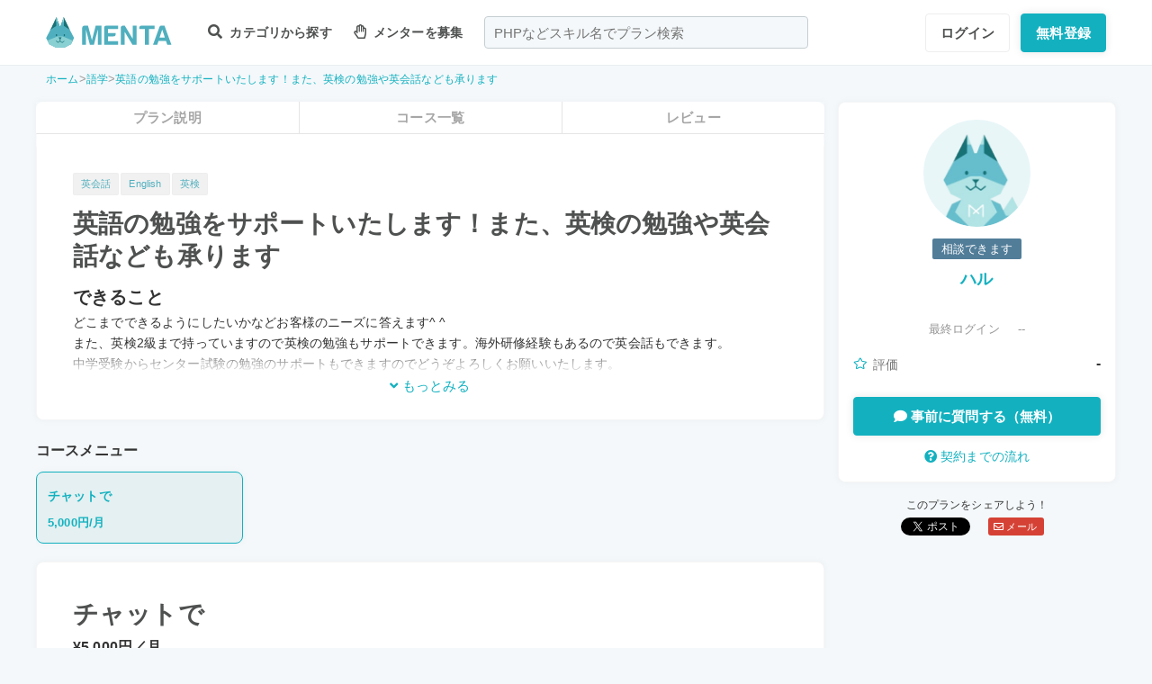

--- FILE ---
content_type: text/html; charset=UTF-8
request_url: https://menta.work/plan/1433?ref=
body_size: 20612
content:
<!DOCTYPE html>
<html lang="ja">

<head>
    <meta charset="UTF-8">
    <meta http-equiv="X-UA-Compatible"
          content="IE=edge">
    <title>英語の勉強をサポートいたします！また、英検の勉強や英会話なども承ります | 【MENTA】No1.メンターサービスでプロに直接相談しよう！</title>
    <link rel="shortcut icon"
          href="https://menta.work/resource/img/favicon.ico">
    <meta name="csrf-token"
          content="W4Ww2j5kHOsgnp6zF94HbUIbQuz3zbHq04gGAU2K">
            <meta name="description"
              content="どこまでできるようにしたいかなどお客様のニーズに答えます^ ^また、英検2級まで持っていますので英検の勉強もサポートできます。海外研修経験もあるので英会話もできます。中学受験からセンター試験の勉強のサ....">
                <meta name="keywords"
              content="英会話,English,英検,">
        <meta name="thumbnail"
          content="https://menta.work/resource/img/plan_no_image.png">
                <meta property="og:title"
              content="英語の勉強をサポートいたします！また、英検の勉強や英会話なども承ります｜【MENTA】No1.メンターサービスでプロに直接相談しよう！" />
        <meta property="og:description"
          content="どこまでできるようにしたいかなどお客様のニーズに答えます^ ^また、英検2級まで持っていますので英検の勉強もサポートできます。海外研修経験もあるので英会話もできます。中学受験からセンター試験の勉強のサ...." />
    <meta property="og:type"
          content="website" />
    <meta property="og:url"
          content="https://menta.work/plan/1433?ref=" />
    <meta property="og:image"
          content="https://menta.work/plan/1433/ogp/icon.jpg" />
    <meta property="image_src"
          content="https://menta.work/plan/1433/ogp/icon.jpg">
    <meta property="og:locale"
          content="ja_JP" />
    <meta property="fb:app_id"
          content="1236373853159960" />
    <meta name="twitter:card"
          content="summary_large_image">
    <meta name="twitter:site"
          content="@mentajp">
            <meta name="twitter:title"
              content="【MENTA】No1.メンターサービスでプロに直接相談しよう！｜MENTA">
        <meta name="twitter:description"
          content="どこまでできるようにしたいかなどお客様のニーズに答えます^ ^また、英検2級まで持っていますので英検の勉強もサポートできます。海外研修経験もあるので英会話もできます。中学受験からセンター試験の勉強のサ....">
    <meta name="twitter:image"
          content="https://menta.work/plan/1433/ogp/icon.jpg">
    <meta name="p:domain_verify"
          content="f6fdf31f9c7b382ff94bb5adcb360918" />

    
    
        
            <script type="application/ld+json">
        {
            "@context": "https://schema.org",
            "@type": "BreadcrumbList",
            "itemListElement": [
                {
                    "@type": "ListItem",
                    "position": 1,
                    "name": "ホーム",
                    "item": "https://menta.work"
                },
                    {
                "@type": "ListItem",
                "position": 2,
                        "name": "語学",
                        "item": "https://menta.work/plan/category/2"
                    },
                        {
            "@type": "ListItem",
            "position": 3,
                    "name": "英語の勉強をサポートいたします！また、英検の勉強や英会話なども承ります",
                    "item": "https://menta.work/plan/1433"
                }
            ]
        }
    </script>

    <link rel="preload" as="style" href="https://menta.work/build/assets/app-BvAl6ZIe.css" /><link rel="preload" as="style" href="https://menta.work/build/assets/app-CO1C6y64.css" /><link rel="modulepreload" href="https://menta.work/build/assets/app-Cto-id9J.js" /><link rel="stylesheet" href="https://menta.work/build/assets/app-BvAl6ZIe.css" /><link rel="stylesheet" href="https://menta.work/build/assets/app-CO1C6y64.css" /><script type="module" src="https://menta.work/build/assets/app-Cto-id9J.js" defer></script>    
    <script type="text/javascript">
        (function() {
            var css = document.createElement('link');
            css.href = '/resource/css/fontawesome/css/all.min.css';
            css.rel = 'stylesheet';
            css.type = 'text/css';
            document.getElementsByTagName('head')[0].appendChild(css);
        })();
    </script>

    
    <meta name="viewport"
          content="width=device-width,initial-scale=1,maximum-scale=1.0">

    <!-- Global Site Tag (gtag.js) - Google Analytics -->
    <script async
            src="https://www.googletagmanager.com/gtag/js?id=UA-120129337-1"></script>
    <script>
        window.dataLayer = window.dataLayer || [];

        function gtag() {
            dataLayer.push(arguments);
        }

        gtag('js', new Date());
                    gtag('config', 'UA-120129337-1', {
                'optimize_id': 'GTM-MQ4DT8T'
            });
            </script>

    <!-- Google Tag Manager -->
    <script>
        (function(w, d, s, l, i) {
            w[l] = w[l] || [];
            w[l].push({
                'gtm.start': new Date().getTime(),
                event: 'gtm.js'
            });
            var f = d.getElementsByTagName(s)[0],
                j = d.createElement(s),
                dl = l != 'dataLayer' ? '&l=' + l : '';
            j.async = true;
            j.src =
                'https://www.googletagmanager.com/gtm.js?id=' + i + dl;
            f.parentNode.insertBefore(j, f);
        })(window, document, 'script', 'dataLayer', 'GTM-W8MC72X');
    </script>
    <!-- End Google Tag Manager -->

    <!-- Google Tag Manager -->
    <script>
        (function(w, d, s, l, i) {
            w[l] = w[l] || [];
            w[l].push({
                'gtm.start': new Date().getTime(),
                event: 'gtm.js'
            });
            var f = d.getElementsByTagName(s)[0],
                j = d.createElement(s),
                dl = l != 'dataLayer' ? '&l=' + l : '';
            j.async = true;
            j.src =
                'https://www.googletagmanager.com/gtm.js?id=' + i + dl;
            f.parentNode.insertBefore(j, f);
        })(window, document, 'script', 'dataLayer', 'GTM-WWS8TC92');
    </script>
    <!-- End Google Tag Manager -->

            <script src="https://js.stripe.com/v3"></script>
<script>
    window.stripe = window.Stripe("pk_live_YKpv3ECho0AGIMvvk3aVSIDI");
</script>
    <link rel="apple-touch-icon"
          href="https://menta.work/resource/img/logo-192x192.png">
    <meta name="apple-mobile-web-app-status-bar"
          content="#37a5ac">
    <meta name="theme-color"
          content="#37a5ac">
</head>

<body>
    <!-- Google Tag Manager (noscript) -->
    <noscript>
        <iframe src="https://www.googletagmanager.com/ns.html?id=GTM-W8MC72X"
                height="0"
                width="0"
                style="display:none;visibility:hidden"></iframe>
    </noscript>
    <!-- End Google Tag Manager (noscript) -->

    <!-- Google Tag Manager (noscript) -->
    <noscript>
        <iframe src="https://www.googletagmanager.com/ns.html?id=GTM-WWS8TC92"
                height="0"
                width="0"
                style="display:none;visibility:hidden"></iframe>
    </noscript>
    <!-- End Google Tag Manager (noscript) -->

    
    
    
    

    <!-- swiper.js -->
    <link rel="stylesheet"
          href="https://cdn.jsdelivr.net/npm/swiper@7/swiper-bundle.min.css" />
    <script src="https://cdn.jsdelivr.net/npm/swiper@7/swiper-bundle.min.js"></script>

    <main id="app"
          class=""
          data-action="plan/show">
        <div class="v-app header-container sticky top-0 z-50">
                                                    
                <header class="header mini pc_header hidden lg:block">
    <div class="header_inner">
        <div class="header_inner_head flexbox">
            <div id="logo">
                <a href="/"
                   class="flexbox"><img src="https://menta.work/resource/img/logo.svg"
                         loading="lazy"
                         alt="ヘッダーロゴ"></a>
            </div>

            
                <ul class="menu gnav flexbox">

                    
                    
                    
                                            <li class="menu_item flexbox"
                            style="margin-right: 24px;">
                            <a href="https://menta.work/plan"><i class="fas fa-search"></i>
                                カテゴリから探す
                            </a>
                            <ul class="bigmenu">
                                                                    <li class="bigmenu_item">
                                        <a class="bigmenu_item_link"
                                           href="https://menta.work/plan/category/1">
                                            プログラミング
                                        </a>
                                        <ul class="grandchild categories">
                                                                                            <li class="grandchild_item">
                                                    <a class="grandchild_item_link"
                                                       href="https://menta.work/plan/category/27">
                                                        サーバーサイド
                                                    </a>
                                                </li>
                                                                                            <li class="grandchild_item">
                                                    <a class="grandchild_item_link"
                                                       href="https://menta.work/plan/category/28">
                                                        フロントエンド
                                                    </a>
                                                </li>
                                                                                            <li class="grandchild_item">
                                                    <a class="grandchild_item_link"
                                                       href="https://menta.work/plan/category/105">
                                                        フルスタック
                                                    </a>
                                                </li>
                                                                                            <li class="grandchild_item">
                                                    <a class="grandchild_item_link"
                                                       href="https://menta.work/plan/category/29">
                                                        スマートフォンアプリ
                                                    </a>
                                                </li>
                                                                                            <li class="grandchild_item">
                                                    <a class="grandchild_item_link"
                                                       href="https://menta.work/plan/category/30">
                                                        インフラ・クラウド
                                                    </a>
                                                </li>
                                                                                            <li class="grandchild_item">
                                                    <a class="grandchild_item_link"
                                                       href="https://menta.work/plan/category/32">
                                                        ゲームプログラム
                                                    </a>
                                                </li>
                                                                                            <li class="grandchild_item">
                                                    <a class="grandchild_item_link"
                                                       href="https://menta.work/plan/category/34">
                                                        WEB制作
                                                    </a>
                                                </li>
                                                                                            <li class="grandchild_item">
                                                    <a class="grandchild_item_link"
                                                       href="https://menta.work/plan/category/104">
                                                        ノーコード
                                                    </a>
                                                </li>
                                                                                    </ul>
                                    </li>
                                                                    <li class="bigmenu_item">
                                        <a class="bigmenu_item_link"
                                           href="https://menta.work/plan/category/6">
                                            デザイン
                                        </a>
                                        <ul class="grandchild categories">
                                                                                            <li class="grandchild_item">
                                                    <a class="grandchild_item_link"
                                                       href="https://menta.work/plan/category/35">
                                                        スマホアプリデザイン
                                                    </a>
                                                </li>
                                                                                            <li class="grandchild_item">
                                                    <a class="grandchild_item_link"
                                                       href="https://menta.work/plan/category/36">
                                                        UI・UX
                                                    </a>
                                                </li>
                                                                                            <li class="grandchild_item">
                                                    <a class="grandchild_item_link"
                                                       href="https://menta.work/plan/category/37">
                                                        CMS構築
                                                    </a>
                                                </li>
                                                                                            <li class="grandchild_item">
                                                    <a class="grandchild_item_link"
                                                       href="https://menta.work/plan/category/38">
                                                        ECサイト構築
                                                    </a>
                                                </li>
                                                                                            <li class="grandchild_item">
                                                    <a class="grandchild_item_link"
                                                       href="https://menta.work/plan/category/39">
                                                        ロゴ／イラスト
                                                    </a>
                                                </li>
                                                                                            <li class="grandchild_item">
                                                    <a class="grandchild_item_link"
                                                       href="https://menta.work/plan/category/40">
                                                        チラシ・パンフレット
                                                    </a>
                                                </li>
                                                                                            <li class="grandchild_item">
                                                    <a class="grandchild_item_link"
                                                       href="https://menta.work/plan/category/96">
                                                        Webデザイン
                                                    </a>
                                                </li>
                                                                                            <li class="grandchild_item">
                                                    <a class="grandchild_item_link"
                                                       href="https://menta.work/plan/category/100">
                                                        プロダクトデザイン
                                                    </a>
                                                </li>
                                                                                            <li class="grandchild_item">
                                                    <a class="grandchild_item_link"
                                                       href="https://menta.work/plan/category/102">
                                                        3Dデザイン
                                                    </a>
                                                </li>
                                                                                            <li class="grandchild_item">
                                                    <a class="grandchild_item_link"
                                                       href="https://menta.work/plan/category/103">
                                                        グラフィックデザイン
                                                    </a>
                                                </li>
                                                                                    </ul>
                                    </li>
                                                                    <li class="bigmenu_item">
                                        <a class="bigmenu_item_link"
                                           href="https://menta.work/plan/category/5">
                                            マーケティング
                                        </a>
                                        <ul class="grandchild categories">
                                                                                            <li class="grandchild_item">
                                                    <a class="grandchild_item_link"
                                                       href="https://menta.work/plan/category/44">
                                                        SEO／SEM
                                                    </a>
                                                </li>
                                                                                            <li class="grandchild_item">
                                                    <a class="grandchild_item_link"
                                                       href="https://menta.work/plan/category/43">
                                                        リスティング・SNS広告運用
                                                    </a>
                                                </li>
                                                                                            <li class="grandchild_item">
                                                    <a class="grandchild_item_link"
                                                       href="https://menta.work/plan/category/72">
                                                        SNSマーケティング
                                                    </a>
                                                </li>
                                                                                            <li class="grandchild_item">
                                                    <a class="grandchild_item_link"
                                                       href="https://menta.work/plan/category/42">
                                                        オフラインマーケティング
                                                    </a>
                                                </li>
                                                                                            <li class="grandchild_item">
                                                    <a class="grandchild_item_link"
                                                       href="https://menta.work/plan/category/45">
                                                        データサイエンティスト
                                                    </a>
                                                </li>
                                                                                            <li class="grandchild_item">
                                                    <a class="grandchild_item_link"
                                                       href="https://menta.work/plan/category/89">
                                                        ブランディング
                                                    </a>
                                                </li>
                                                                                            <li class="grandchild_item">
                                                    <a class="grandchild_item_link"
                                                       href="https://menta.work/plan/category/90">
                                                        アナリティクス
                                                    </a>
                                                </li>
                                                                                            <li class="grandchild_item">
                                                    <a class="grandchild_item_link"
                                                       href="https://menta.work/plan/category/91">
                                                        マーケティング戦略
                                                    </a>
                                                </li>
                                                                                    </ul>
                                    </li>
                                                                    <li class="bigmenu_item">
                                        <a class="bigmenu_item_link"
                                           href="https://menta.work/plan/category/24">
                                            ビジネス
                                        </a>
                                        <ul class="grandchild categories">
                                                                                            <li class="grandchild_item">
                                                    <a class="grandchild_item_link"
                                                       href="https://menta.work/plan/category/3">
                                                        起業・独立
                                                    </a>
                                                </li>
                                                                                            <li class="grandchild_item">
                                                    <a class="grandchild_item_link"
                                                       href="https://menta.work/plan/category/21">
                                                        就職・キャリア相談
                                                    </a>
                                                </li>
                                                                                            <li class="grandchild_item">
                                                    <a class="grandchild_item_link"
                                                       href="https://menta.work/plan/category/71">
                                                        副業
                                                    </a>
                                                </li>
                                                                                            <li class="grandchild_item">
                                                    <a class="grandchild_item_link"
                                                       href="https://menta.work/plan/category/58">
                                                        マネジメント
                                                    </a>
                                                </li>
                                                                                            <li class="grandchild_item">
                                                    <a class="grandchild_item_link"
                                                       href="https://menta.work/plan/category/20">
                                                        営業・セールス
                                                    </a>
                                                </li>
                                                                                            <li class="grandchild_item">
                                                    <a class="grandchild_item_link"
                                                       href="https://menta.work/plan/category/55">
                                                        Microsoft Officeツール
                                                    </a>
                                                </li>
                                                                                            <li class="grandchild_item">
                                                    <a class="grandchild_item_link"
                                                       href="https://menta.work/plan/category/56">
                                                        プレゼン・資料作成
                                                    </a>
                                                </li>
                                                                                            <li class="grandchild_item">
                                                    <a class="grandchild_item_link"
                                                       href="https://menta.work/plan/category/57">
                                                        ビジネスコミュニケーション
                                                    </a>
                                                </li>
                                                                                            <li class="grandchild_item">
                                                    <a class="grandchild_item_link"
                                                       href="https://menta.work/plan/category/60">
                                                        会計・ファイナンス
                                                    </a>
                                                </li>
                                                                                            <li class="grandchild_item">
                                                    <a class="grandchild_item_link"
                                                       href="https://menta.work/plan/category/59">
                                                        広報
                                                    </a>
                                                </li>
                                                                                            <li class="grandchild_item">
                                                    <a class="grandchild_item_link"
                                                       href="https://menta.work/plan/category/99">
                                                        貿易・EC運営
                                                    </a>
                                                </li>
                                                                                    </ul>
                                    </li>
                                                                    <li class="bigmenu_item">
                                        <a class="bigmenu_item_link"
                                           href="https://menta.work/plan/category/31">
                                            AI・機械学習
                                        </a>
                                        <ul class="grandchild categories">
                                                                                            <li class="grandchild_item">
                                                    <a class="grandchild_item_link"
                                                       href="https://menta.work/plan/category/81">
                                                        ChatGPT / プロンプトエンジニアリング
                                                    </a>
                                                </li>
                                                                                            <li class="grandchild_item">
                                                    <a class="grandchild_item_link"
                                                       href="https://menta.work/plan/category/106">
                                                        生成AIビジネス活用
                                                    </a>
                                                </li>
                                                                                            <li class="grandchild_item">
                                                    <a class="grandchild_item_link"
                                                       href="https://menta.work/plan/category/107">
                                                        AIプロダクト開発
                                                    </a>
                                                </li>
                                                                                            <li class="grandchild_item">
                                                    <a class="grandchild_item_link"
                                                       href="https://menta.work/plan/category/84">
                                                        AI画像
                                                    </a>
                                                </li>
                                                                                            <li class="grandchild_item">
                                                    <a class="grandchild_item_link"
                                                       href="https://menta.work/plan/category/82">
                                                        データサイエンス
                                                    </a>
                                                </li>
                                                                                            <li class="grandchild_item">
                                                    <a class="grandchild_item_link"
                                                       href="https://menta.work/plan/category/83">
                                                        機械学習
                                                    </a>
                                                </li>
                                                                                    </ul>
                                    </li>
                                                                    <li class="bigmenu_item">
                                        <a class="bigmenu_item_link"
                                           href="https://menta.work/plan/category/15">
                                            動画・映像
                                        </a>
                                        <ul class="grandchild categories">
                                                                                            <li class="grandchild_item">
                                                    <a class="grandchild_item_link"
                                                       href="https://menta.work/plan/category/51">
                                                        カメラ撮影
                                                    </a>
                                                </li>
                                                                                            <li class="grandchild_item">
                                                    <a class="grandchild_item_link"
                                                       href="https://menta.work/plan/category/52">
                                                        動画編集
                                                    </a>
                                                </li>
                                                                                            <li class="grandchild_item">
                                                    <a class="grandchild_item_link"
                                                       href="https://menta.work/plan/category/53">
                                                        CG・アニメーション
                                                    </a>
                                                </li>
                                                                                            <li class="grandchild_item">
                                                    <a class="grandchild_item_link"
                                                       href="https://menta.work/plan/category/97">
                                                        声優
                                                    </a>
                                                </li>
                                                                                            <li class="grandchild_item">
                                                    <a class="grandchild_item_link"
                                                       href="https://menta.work/plan/category/101">
                                                        画像編集
                                                    </a>
                                                </li>
                                                                                    </ul>
                                    </li>
                                                                    <li class="bigmenu_item">
                                        <a class="bigmenu_item_link"
                                           href="https://menta.work/plan/category/18">
                                            ライティング
                                        </a>
                                        <ul class="grandchild categories">
                                                                                            <li class="grandchild_item">
                                                    <a class="grandchild_item_link"
                                                       href="https://menta.work/plan/category/47">
                                                        ライティング
                                                    </a>
                                                </li>
                                                                                            <li class="grandchild_item">
                                                    <a class="grandchild_item_link"
                                                       href="https://menta.work/plan/category/48">
                                                        翻訳家
                                                    </a>
                                                </li>
                                                                                            <li class="grandchild_item">
                                                    <a class="grandchild_item_link"
                                                       href="https://menta.work/plan/category/49">
                                                        コピーライター
                                                    </a>
                                                </li>
                                                                                    </ul>
                                    </li>
                                                                    <li class="bigmenu_item">
                                        <a class="bigmenu_item_link"
                                           href="https://menta.work/plan/category/2">
                                            語学
                                        </a>
                                        <ul class="grandchild categories">
                                                                                            <li class="grandchild_item">
                                                    <a class="grandchild_item_link"
                                                       href="https://menta.work/plan/category/62">
                                                        英会話
                                                    </a>
                                                </li>
                                                                                            <li class="grandchild_item">
                                                    <a class="grandchild_item_link"
                                                       href="https://menta.work/plan/category/63">
                                                        ビジネス英語
                                                    </a>
                                                </li>
                                                                                            <li class="grandchild_item">
                                                    <a class="grandchild_item_link"
                                                       href="https://menta.work/plan/category/85">
                                                        スペイン語
                                                    </a>
                                                </li>
                                                                                            <li class="grandchild_item">
                                                    <a class="grandchild_item_link"
                                                       href="https://menta.work/plan/category/86">
                                                        中国語
                                                    </a>
                                                </li>
                                                                                            <li class="grandchild_item">
                                                    <a class="grandchild_item_link"
                                                       href="https://menta.work/plan/category/64">
                                                        その他外国語・留学
                                                    </a>
                                                </li>
                                                                                    </ul>
                                    </li>
                                                                    <li class="bigmenu_item">
                                        <a class="bigmenu_item_link"
                                           href="https://menta.work/plan/category/25">
                                            ライフスタイル
                                        </a>
                                        <ul class="grandchild categories">
                                                                                            <li class="grandchild_item">
                                                    <a class="grandchild_item_link"
                                                       href="https://menta.work/plan/category/7">
                                                        悩み相談
                                                    </a>
                                                </li>
                                                                                            <li class="grandchild_item">
                                                    <a class="grandchild_item_link"
                                                       href="https://menta.work/plan/category/66">
                                                        コーチング
                                                    </a>
                                                </li>
                                                                                            <li class="grandchild_item">
                                                    <a class="grandchild_item_link"
                                                       href="https://menta.work/plan/category/67">
                                                        ハンドメイド
                                                    </a>
                                                </li>
                                                                                            <li class="grandchild_item">
                                                    <a class="grandchild_item_link"
                                                       href="https://menta.work/plan/category/68">
                                                        料理
                                                    </a>
                                                </li>
                                                                                            <li class="grandchild_item">
                                                    <a class="grandchild_item_link"
                                                       href="https://menta.work/plan/category/69">
                                                        DIY
                                                    </a>
                                                </li>
                                                                                            <li class="grandchild_item">
                                                    <a class="grandchild_item_link"
                                                       href="https://menta.work/plan/category/92">
                                                        ファッション
                                                    </a>
                                                </li>
                                                                                            <li class="grandchild_item">
                                                    <a class="grandchild_item_link"
                                                       href="https://menta.work/plan/category/93">
                                                        音楽
                                                    </a>
                                                </li>
                                                                                            <li class="grandchild_item">
                                                    <a class="grandchild_item_link"
                                                       href="https://menta.work/plan/category/94">
                                                        格闘技
                                                    </a>
                                                </li>
                                                                                            <li class="grandchild_item">
                                                    <a class="grandchild_item_link"
                                                       href="https://menta.work/plan/category/95">
                                                        ゲーム
                                                    </a>
                                                </li>
                                                                                            <li class="grandchild_item">
                                                    <a class="grandchild_item_link"
                                                       href="https://menta.work/plan/category/98">
                                                        資格試験
                                                    </a>
                                                </li>
                                                                                    </ul>
                                    </li>
                                                                    <li class="bigmenu_item">
                                        <a class="bigmenu_item_link"
                                           href="https://menta.work/plan/category/73">
                                            占い
                                        </a>
                                        <ul class="grandchild categories">
                                                                                            <li class="grandchild_item">
                                                    <a class="grandchild_item_link"
                                                       href="https://menta.work/plan/category/74">
                                                        タロット占い
                                                    </a>
                                                </li>
                                                                                            <li class="grandchild_item">
                                                    <a class="grandchild_item_link"
                                                       href="https://menta.work/plan/category/75">
                                                        マヤ暦・誕生日占い
                                                    </a>
                                                </li>
                                                                                            <li class="grandchild_item">
                                                    <a class="grandchild_item_link"
                                                       href="https://menta.work/plan/category/76">
                                                        手相占い
                                                    </a>
                                                </li>
                                                                                            <li class="grandchild_item">
                                                    <a class="grandchild_item_link"
                                                       href="https://menta.work/plan/category/77">
                                                        占星術
                                                    </a>
                                                </li>
                                                                                    </ul>
                                    </li>
                                                                    <li class="bigmenu_item">
                                        <a class="bigmenu_item_link"
                                           href="https://menta.work/plan/category/78">
                                            フィットネス
                                        </a>
                                        <ul class="grandchild categories">
                                                                                            <li class="grandchild_item">
                                                    <a class="grandchild_item_link"
                                                       href="https://menta.work/plan/category/79">
                                                        ヨガ
                                                    </a>
                                                </li>
                                                                                            <li class="grandchild_item">
                                                    <a class="grandchild_item_link"
                                                       href="https://menta.work/plan/category/80">
                                                        パーソナルトレーニング
                                                    </a>
                                                </li>
                                                                                    </ul>
                                    </li>
                                                                    <li class="bigmenu_item">
                                        <a class="bigmenu_item_link"
                                           href="https://menta.work/plan/category/87">
                                            その他
                                        </a>
                                        <ul class="grandchild categories">
                                                                                            <li class="grandchild_item">
                                                    <a class="grandchild_item_link"
                                                       href="https://menta.work/plan/category/88">
                                                        その他
                                                    </a>
                                                </li>
                                                                                    </ul>
                                    </li>
                                                            </ul>
                        </li>

                        
                                                    <li class="menu_item"
                                style="margin-right: 24px;">
                                <a href="https://menta.work/bosyu/add"><i class="far fa-hand-paper"></i>
                                    メンターを募集
                                </a>
                            </li>
                                                            </ul>

                                    
                    <div class="v-app suggest_search_window">
                        <search-form placeholder="PHPなどスキル名でプラン検索"
                                     plan-index-url="https://menta.work/plan"
                                     old-input=""></search-form>
                    </div>
                 

                <nav class="navi auth_buttons flexbox">
                                            <div class="navi_login"><a href="https://menta.work/login"
                               class="button"
                               tabindex="0"
                               >ログイン</a>
                        </div>
                                                                <div class="navi_entry"><a href="https://menta.work/register/choose?c=header"
                               class="button primaryButton"
                               tabindex="0"
                               >無料登録</a>
                        </div>
                                                        </nav>
                    </div>
    </div>
</header>

                
                <header class="tablet_sp_header flex flex-wrap items-center justify-between md:flex-nowrap lg:hidden">
        <div id="logo"
         class="mt-1 w-1/3 p-1 md:w-1/4">
        <a href="/">
            <img src="https://menta.work/resource/img/logo.svg"
                 loading="lazy"
                 alt="ヘッダーロゴ"
                 class="w-full">
        </a>
    </div>
            <div class="flex-1">
            <input id="nav-input"
                   type="checkbox"
                   class="nav-unshown">
                            
                <div class="tab_search_window_hyoji mr-auto">
                                            
                        <input id="search-input_tab"
                               type="checkbox"
                               class="search-unshown">
                        <div class="menu_icon mr-auto">
                            <label id="search-open"
                                   for="search-input_tab">
                                <div class="search w-full">
    <div class="relative w-full p-1">
        <div class="center-v header_search gray2 absolute left-1 right-1"><i class="fa fa-search"></i></div>
        <div id="q"
             class="m-l-0 w-full appearance-none overflow-hidden whitespace-nowrap rounded-lg bg-gray-200 px-4 py-2">
            <p class="whitespace-nowrap text-center md:ml-6 md:text-left"
               style="color: #757575; opacity: 0.7;">PHPなどスキル名でプラン検索</p>
        </div>
    </div>
</div>
                            </label>
                        </div>
                        <div id="search-content">
        <form action="https://menta.work/plan"
              class="grid items-center gap-3">
            <div class="flex justify-end">
                <button name="close_modal"
                        type="button"
                        class="flex items-center justify-center rounded-md border border-black bg-white p-2 text-black hover:bg-gray-100 hover:text-gray-500 focus:outline-none focus:ring-2 focus:ring-inset focus:ring-indigo-500">
                    <svg class="h-6 w-6"
                         xmlns="http://www.w3.org/2000/svg"
                         fill="none"
                         viewBox="0 0 24 24"
                         stroke="currentColor"
                         aria-hidden="true">
                        <path stroke-linecap="round"
                              stroke-linejoin="round"
                              stroke-width="2"
                              d="M6 18L18 6M6 6l12 12" />
                    </svg>
                </button>
            </div>
            <div>
                <div class="relative">
                    <div class="center-v header_search absolute left-1"><i class="fa fa-search"></i></div>
                    <input class="w-full overflow-hidden whitespace-nowrap text-center"
                           type="text"
                           placeholder="PHPなどスキル名でプラン検索"
                           name="q"
                           value="" />
                </div>
            </div>
            <div class="flex justify-end">
                <button name="search-clear-button"
                        type="button"
                        class="p-2 text-gray-600 underline">検索条件をクリア
                </button>
            </div>
            <div>
                <p class="mb-1">学習方法</p>
                <div class="flex items-center gap-4">
                                            <label class="checkbox-button flex cursor-pointer">
                            <input type="radio"
                                   name="communicationType"
                                   value="1"
                                   >
                            <span class="pl-2 text-menta hover:text-white">チャット</span>
                        </label>
                                            <label class="checkbox-button flex cursor-pointer">
                            <input type="radio"
                                   name="communicationType"
                                   value="2"
                                   >
                            <span class="pl-2 text-menta hover:text-white">ビデオ通話</span>
                        </label>
                                    </div>
            </div>
            <div>
                <p class="mb-1">メンター情報</p>
                <div class="flex flex-wrap items-center gap-4">
                                                                <label class="checkbox-button">
                            <input type="checkbox"
                                   name="register_status[verified]"
                                   value="1"
                                   >
                            <span>本人確認済</span>
                        </label>
                                            <label class="checkbox-button">
                            <input type="checkbox"
                                   name="register_status[has_nda]"
                                   value="1"
                                   >
                            <span>NDA合意済</span>
                        </label>
                                            <label class="checkbox-button">
                            <input type="checkbox"
                                   name="register_status[has_results]"
                                   value="1"
                                   >
                            <span>経歴登録済</span>
                        </label>
                                            <label class="checkbox-button">
                            <input type="checkbox"
                                   name="register_status[logined]"
                                   value="1"
                                   >
                            <span>最終ログイン30日以内</span>
                        </label>
                                    </div>
            </div>
            <div>
                <p class="mb-1">料金</p>
                <div class="flex flex-wrap items-center gap-4">
                                            <label class="checkbox-button">
                            <input type="radio"
                                   name="price"
                                   value="0"
                                   >
                            <span>
                                                                    無料
                                                            </span>
                        </label>
                                            <label class="checkbox-button">
                            <input type="radio"
                                   name="price"
                                   value="3000"
                                   >
                            <span>
                                                                    〜3,000円
                                                            </span>
                        </label>
                                            <label class="checkbox-button">
                            <input type="radio"
                                   name="price"
                                   value="5000"
                                   >
                            <span>
                                                                    〜5,000円
                                                            </span>
                        </label>
                                            <label class="checkbox-button">
                            <input type="radio"
                                   name="price"
                                   value="10000"
                                   >
                            <span>
                                                                    〜10,000円
                                                            </span>
                        </label>
                                            <label class="checkbox-button">
                            <input type="radio"
                                   name="price"
                                   value="20000"
                                   >
                            <span>
                                                                    〜20,000円
                                                            </span>
                        </label>
                                            <label class="checkbox-button">
                            <input type="radio"
                                   name="price"
                                   value="30000"
                                   >
                            <span>
                                                                    〜30,000円
                                                            </span>
                        </label>
                                            <label class="checkbox-button">
                            <input type="radio"
                                   name="price"
                                   value="50000"
                                   >
                            <span>
                                                                    〜50,000円
                                                            </span>
                        </label>
                                    </div>
            </div>
            <div>
                <p class="mb-1">対応時間帯</p>
                <div class="flex flex-wrap items-center gap-4">
                                            <label class="checkbox-button">
                            <input type="checkbox"
                                   name="activity_times[]"
                                   value="1"
                                   >
                            <span>平日朝</span>
                        </label>
                                            <label class="checkbox-button">
                            <input type="checkbox"
                                   name="activity_times[]"
                                   value="2"
                                   >
                            <span>平日日中</span>
                        </label>
                                            <label class="checkbox-button">
                            <input type="checkbox"
                                   name="activity_times[]"
                                   value="3"
                                   >
                            <span>平日夜</span>
                        </label>
                                            <label class="checkbox-button">
                            <input type="checkbox"
                                   name="activity_times[]"
                                   value="4"
                                   >
                            <span>土曜日</span>
                        </label>
                                            <label class="checkbox-button">
                            <input type="checkbox"
                                   name="activity_times[]"
                                   value="5"
                                   >
                            <span>日曜日</span>
                        </label>
                                    </div>
            </div>
            <div>
                <p class="mb-1">返信スピード</p>
                <div class="flex flex-wrap items-center gap-4">
                                            <label class="checkbox-button">
                            <input type="checkbox"
                                   name="reply_speeds[]"
                                   value="1"
                                   >
                            <span>24時間以内</span>
                        </label>
                                            <label class="checkbox-button">
                            <input type="checkbox"
                                   name="reply_speeds[]"
                                   value="2"
                                   >
                            <span> 1〜2日以内</span>
                        </label>
                                            <label class="checkbox-button">
                            <input type="checkbox"
                                   name="reply_speeds[]"
                                   value="3"
                                   >
                            <span> 2〜3日以内</span>
                        </label>
                                            <label class="checkbox-button">
                            <input type="checkbox"
                                   name="reply_speeds[]"
                                   value="4"
                                   >
                            <span> 1週間以内</span>
                        </label>
                                    </div>
            </div>
            <div class="flex items-center justify-center">
                <button type="submit"
                        class="w-full rounded-lg bg-menta px-2 py-4 text-base font-bold text-white">検索
                </button>
            </div>
        </form>
    </div>
    <label class="search-unshown"
           id="search-close"
           for="search-input_tab"></label>
                        <label class="search-unshown"
                               id="search-close"
                               for="search-input_tab"></label>
                                    </div>
                <label class="nav-unshown"
                       id="nav-close"
                       for="nav-input"></label>
                <div id="nav-content">
                    
                                            <div class="p-navi-buttons register-buttons u-color__base_bg">
                            <a href="https://menta.work/register/choose"
                               class="c-button c-button__standard register-button">無料登録</a>
                            <a href="https://menta.work/login"
                               class="text_link alignCenter f13 mt-6 block">ログイン</a>
                        </div>

                        <ul class="p-b2 bggray">
                            <a href="https://menta.work/register/choose?c=sm_plan&amp;login=on">
                                <li>
                                    メンターを探す
                                </li>
                            </a>

                            <a href="https://menta.work/register/choose?c=sm_bosyu&amp;login=on">
                                <li>メンターを募集</li>
                            </a>
                        </ul>
                    
                                    </div>
        </div>
        <div class=" gap-3  flex items-center justify-end">
                            <div class="login"><a href="https://menta.work/login"
                       >ログイン</a>
                </div>
                <div class="navi_entry p-1"><a href="https://menta.work/register/choose"
                       class="button primaryButton"
                       tabindex="0"
                       >登録</a>
                </div>
                                                    <div class="menu_icon menu_icon_last ml-2">
                    <label id="nav-open"
                           for="nav-input">
                        <i class="fas fa-bars"></i>
                    </label>
                </div>
                    </div>

                    <div class="flex-1 md:hidden">
                
                <div class="block w-full">

                    
                    <input id="search-input_sp"
                           type="checkbox"
                           class="search-unshown">
                    <div class="menu_icon flexbox w-full justify-center">
                        <label id="search-open"
                               for="search-input_sp"
                               class="m-r-0 w-full">
                            <div class="search w-full">
    <div class="relative w-full p-1">
        <div class="center-v header_search gray2 absolute left-1 right-1"><i class="fa fa-search"></i></div>
        <div id="q"
             class="m-l-0 w-full appearance-none overflow-hidden whitespace-nowrap rounded-lg bg-gray-200 px-4 py-2">
            <p class="whitespace-nowrap text-center md:ml-6 md:text-left"
               style="color: #757575; opacity: 0.7;">PHPなどスキル名でプラン検索</p>
        </div>
    </div>
</div>
                        </label>
                    </div>
                    <div id="search-content">
        <form action="https://menta.work/plan"
              class="grid items-center gap-3">
            <div class="flex justify-end">
                <button name="close_modal"
                        type="button"
                        class="flex items-center justify-center rounded-md border border-black bg-white p-2 text-black hover:bg-gray-100 hover:text-gray-500 focus:outline-none focus:ring-2 focus:ring-inset focus:ring-indigo-500">
                    <svg class="h-6 w-6"
                         xmlns="http://www.w3.org/2000/svg"
                         fill="none"
                         viewBox="0 0 24 24"
                         stroke="currentColor"
                         aria-hidden="true">
                        <path stroke-linecap="round"
                              stroke-linejoin="round"
                              stroke-width="2"
                              d="M6 18L18 6M6 6l12 12" />
                    </svg>
                </button>
            </div>
            <div>
                <div class="relative">
                    <div class="center-v header_search absolute left-1"><i class="fa fa-search"></i></div>
                    <input class="w-full overflow-hidden whitespace-nowrap text-center"
                           type="text"
                           placeholder="PHPなどスキル名でプラン検索"
                           name="q"
                           value="" />
                </div>
            </div>
            <div class="flex justify-end">
                <button name="search-clear-button"
                        type="button"
                        class="p-2 text-gray-600 underline">検索条件をクリア
                </button>
            </div>
            <div>
                <p class="mb-1">学習方法</p>
                <div class="flex items-center gap-4">
                                            <label class="checkbox-button flex cursor-pointer">
                            <input type="radio"
                                   name="communicationType"
                                   value="1"
                                   >
                            <span class="pl-2 text-menta hover:text-white">チャット</span>
                        </label>
                                            <label class="checkbox-button flex cursor-pointer">
                            <input type="radio"
                                   name="communicationType"
                                   value="2"
                                   >
                            <span class="pl-2 text-menta hover:text-white">ビデオ通話</span>
                        </label>
                                    </div>
            </div>
            <div>
                <p class="mb-1">メンター情報</p>
                <div class="flex flex-wrap items-center gap-4">
                                                                <label class="checkbox-button">
                            <input type="checkbox"
                                   name="register_status[verified]"
                                   value="1"
                                   >
                            <span>本人確認済</span>
                        </label>
                                            <label class="checkbox-button">
                            <input type="checkbox"
                                   name="register_status[has_nda]"
                                   value="1"
                                   >
                            <span>NDA合意済</span>
                        </label>
                                            <label class="checkbox-button">
                            <input type="checkbox"
                                   name="register_status[has_results]"
                                   value="1"
                                   >
                            <span>経歴登録済</span>
                        </label>
                                            <label class="checkbox-button">
                            <input type="checkbox"
                                   name="register_status[logined]"
                                   value="1"
                                   >
                            <span>最終ログイン30日以内</span>
                        </label>
                                    </div>
            </div>
            <div>
                <p class="mb-1">料金</p>
                <div class="flex flex-wrap items-center gap-4">
                                            <label class="checkbox-button">
                            <input type="radio"
                                   name="price"
                                   value="0"
                                   >
                            <span>
                                                                    無料
                                                            </span>
                        </label>
                                            <label class="checkbox-button">
                            <input type="radio"
                                   name="price"
                                   value="3000"
                                   >
                            <span>
                                                                    〜3,000円
                                                            </span>
                        </label>
                                            <label class="checkbox-button">
                            <input type="radio"
                                   name="price"
                                   value="5000"
                                   >
                            <span>
                                                                    〜5,000円
                                                            </span>
                        </label>
                                            <label class="checkbox-button">
                            <input type="radio"
                                   name="price"
                                   value="10000"
                                   >
                            <span>
                                                                    〜10,000円
                                                            </span>
                        </label>
                                            <label class="checkbox-button">
                            <input type="radio"
                                   name="price"
                                   value="20000"
                                   >
                            <span>
                                                                    〜20,000円
                                                            </span>
                        </label>
                                            <label class="checkbox-button">
                            <input type="radio"
                                   name="price"
                                   value="30000"
                                   >
                            <span>
                                                                    〜30,000円
                                                            </span>
                        </label>
                                            <label class="checkbox-button">
                            <input type="radio"
                                   name="price"
                                   value="50000"
                                   >
                            <span>
                                                                    〜50,000円
                                                            </span>
                        </label>
                                    </div>
            </div>
            <div>
                <p class="mb-1">対応時間帯</p>
                <div class="flex flex-wrap items-center gap-4">
                                            <label class="checkbox-button">
                            <input type="checkbox"
                                   name="activity_times[]"
                                   value="1"
                                   >
                            <span>平日朝</span>
                        </label>
                                            <label class="checkbox-button">
                            <input type="checkbox"
                                   name="activity_times[]"
                                   value="2"
                                   >
                            <span>平日日中</span>
                        </label>
                                            <label class="checkbox-button">
                            <input type="checkbox"
                                   name="activity_times[]"
                                   value="3"
                                   >
                            <span>平日夜</span>
                        </label>
                                            <label class="checkbox-button">
                            <input type="checkbox"
                                   name="activity_times[]"
                                   value="4"
                                   >
                            <span>土曜日</span>
                        </label>
                                            <label class="checkbox-button">
                            <input type="checkbox"
                                   name="activity_times[]"
                                   value="5"
                                   >
                            <span>日曜日</span>
                        </label>
                                    </div>
            </div>
            <div>
                <p class="mb-1">返信スピード</p>
                <div class="flex flex-wrap items-center gap-4">
                                            <label class="checkbox-button">
                            <input type="checkbox"
                                   name="reply_speeds[]"
                                   value="1"
                                   >
                            <span>24時間以内</span>
                        </label>
                                            <label class="checkbox-button">
                            <input type="checkbox"
                                   name="reply_speeds[]"
                                   value="2"
                                   >
                            <span> 1〜2日以内</span>
                        </label>
                                            <label class="checkbox-button">
                            <input type="checkbox"
                                   name="reply_speeds[]"
                                   value="3"
                                   >
                            <span> 2〜3日以内</span>
                        </label>
                                            <label class="checkbox-button">
                            <input type="checkbox"
                                   name="reply_speeds[]"
                                   value="4"
                                   >
                            <span> 1週間以内</span>
                        </label>
                                    </div>
            </div>
            <div class="flex items-center justify-center">
                <button type="submit"
                        class="w-full rounded-lg bg-menta px-2 py-4 text-base font-bold text-white">検索
                </button>
            </div>
        </form>
    </div>
    <label class="search-unshown"
           id="search-close"
           for="search-input_tab"></label>
                    <label class="search-unshown"
                           id="search-close"
                           for="search-input_sp"></label>
                </div>
                
            </div>
                </header>
                    </div>

        
        
            <div id="plan-show">
                    <div class="modal"
                 id="message-modal11366"
                 data-name="message">
                <input id="modal-trigger_message11366"
       class="checkbox js-auto-submit-cancel"
       type="checkbox"
       >
<div class="modal-overlay">
    <label for="modal-trigger_message11366"
           class="o-close"></label>
    <div class="modal-wrap middle alignCenter">
        <label for="modal-trigger_message11366"
               class="close"><i class="fas fa-times"></i></label>
        <h2 class="w80p message_h2">メッセージで相談</h2>

        <div class="w80p small2 m-b1 m-t1 alignLeft">
            気になったら、まずは教えてほしいことを相談。メンターには現在の状況、困っていること、目標など、できるだけ詳しく送りましょう。
        </div>
        <form method="POST"
              action="https://menta.work/member/user/11366/message?plan_id=1433&amp;from_soudan=1"
              accept-charset="UTF-8"
              class="">
            <input type="hidden" name="_token" value="W4Ww2j5kHOsgnp6zF94HbUIbQuz3zbHq04gGAU2K" autocomplete="off">            <div class="m-b-20 messageHope">
                <ul class="messageHope__choise">
                    <li><label><input type="radio"
                                   id="choise1"
                                   name="hope"
                                   value="1"
                                   class="js-auto-submit-cancel"
                                   checked> いますぐお願いしたい</label></li>
                    <li><label><input type="radio"
                                   id="choise2"
                                   name="hope"
                                   class="js-auto-submit-cancel"
                                   value="2"> まずは事前に相談だけしたい</label></li>
                    <li><label><input type="radio"
                                   id="choise3"
                                   name="hope"
                                   class="js-auto-submit-cancel"
                                   value="3"> 少しだけ興味があります</label></li>
                </ul>
            </div>

            <div class="messageBody m-t-5 ">
                <textarea class="w80p m-b-0 js-auto-submit-cancel"
                          placeholder="● 現在の状況&#13;&#10;● 困っていること&#13;&#10;● 目標"
                          name="body"
                          cols="50"
                          rows="10"></textarea>

                            </div>

            <div class="alignCenter">
                <input class="button primaryButton"
                       onclick="gtag(&#039;event&#039;, &#039;click&#039;, {&#039;event_category&#039;: &#039;before_24_hours_login&#039;});"
                       type="submit"
                       value="相談メッセージを送る">
            </div>

        </form>

    </div>
</div>
            </div>

                    
        <div class="pankuzu items-end justify-between">
            <div class="alignLeft">
                <a href="https://menta.work"
                   class="link">ホーム</a>
                <span class="gray2">></span>
                                    <a href="https://menta.work/plan/category/2"
                       class="link">語学</a>
                    <span class="gray2">></span>
                                                <a href="https://menta.work/plan/1433"
                   class="link">英語の勉強をサポートいたします！また、英検の勉強や英会話なども承ります</a>
            </div>
                    </div>

        <div class="back_gray plan_detail plan_show flex">

            <div class="inner">
                <div id="main"
                     class="no_br">

                    <div class="plan_detail_margin">
                                            </div>
                    
                    <nav class="section-menu">
                        <ul class="section-menu__list">
                            <li>
                                <a href="#main">プラン説明</a>
                            </li>
                            <li>
                                <a href="#course_list">コース一覧</a>
                            </li>
                                                        <li>
                                <a href="#reviews">レビュー</a>
                            </li>
                        </ul>
                        <div class="section-menu__bar-bottom"></div>
                    </nav>

                    <div class="boxbaseP30">

                        
                        
                        <p>
                                                            <a href="https://menta.work/plan/tag/356" class="tag">英会話</a>
                                                                <a href="https://menta.work/plan/tag/1282" class="tag">English</a>
                                                                <a href="https://menta.work/plan/tag/1283" class="tag">英検</a>
                                                        </p>

                        <h1 id="plan_title"
                            class="plan_show">英語の勉強をサポートいたします！また、英検の勉強や英会話なども承ります</h1>

                        
                        
                        
                                                    <h3 class="nomargin">できること</h3>
                            <div class="markdown-body plan-detail plan_detail_markdown_over">
                                <p>どこまでできるようにしたいかなどお客様のニーズに答えます^ ^<br />
また、英検2級まで持っていますので英検の勉強もサポートできます。海外研修経験もあるので英会話もできます。<br />
中学受験からセンター試験の勉強のサポートもできますのでどうぞよろしくお願いいたします。</p>
                            </div>
                            <div class="alignCenter"><a href=""
                                   class="link more-btn"><i class="fas fa-angle-down"></i> もっとみる</a>
                            </div>
                                            </div>
                    <div id="mentor_profile_mobile" class="pb-6 display_sp">
    <h3 id="plans" class="anchor-point pb-3" style="margin: 0 !important; font-size: 1rem;">メンタープロフィール</h3>
    <div class="flexbox py-4"  style="background-color:white; border-radius:5px; box-shadow:0 0px 6px 0 rgb(154 163 193 / 10%);">
        <div class="flexbox items-center">
            <a class="flexbox items-center" href="https://menta.work/user/11366">
                <div
                    class="icon wborder relative "
                    style="background-image: url('https://menta.work/resource/img/noimage.png'); width:90px; height:90px;"
                >
                                    </div>
            </a>
        </div>
        <div class="px-3 flexbox items-center" style="width:calc(100% - 90px);">
            <p class="name w-full">
                <a href="https://menta.work/user/11366" class="link text-base font-bold text-ellipsis-line1" style="text-decoration:none;">ハル</a>
            </p>
                            <div class="time_stamp text-xs w-full">最終ログイン：--</div>
            
            <div class="flexbox text-xs w-full">
                                <div>評価：- </div>
            </div>
                    </div>
    </div>
</div>
                                            <div id="course_list"
                             class="v-app">
                                                        <course-contract :plan='{"id":1433,"title":"\u82f1\u8a9e\u306e\u52c9\u5f37\u3092\u30b5\u30dd\u30fc\u30c8\u3044\u305f\u3057\u307e\u3059\uff01\u307e\u305f\u3001\u82f1\u691c\u306e\u52c9\u5f37\u3084\u82f1\u4f1a\u8a71\u306a\u3069\u3082\u627f\u308a\u307e\u3059","status":"accept","contract_status":"no","image_url":"https:\/\/menta.work\/resource\/img\/plan_no_image.png","plan_url":"https:\/\/menta.work\/plan\/1433","review_avg":"-","review_count":0,"actions_count":1,"actions_price_min":5000,"actions_price_max":5000,"display_datetime":"2019\u5e7412\u67084\u65e5","is_me":false,"liking":false,"like_count":0,"user":{"id":11366,"name":"\u30cf\u30eb","icon_image_url":"https:\/\/menta.work\/resource\/img\/noimage.png","profile_url":"https:\/\/menta.work\/user\/11366","badge":null,"is_mentor":true,"is_mentee":false,"usage_style":{"key":"mentor","value":1,"description":"\u30e1\u30f3\u30bf\u30fc"},"flags":{"after_registration":false,"after_contract":false},"activity_time_ids":[],"reply_speed":0,"is_online":false,"menta_badge":null},"tags":[{"id":356,"tag_name":"\u82f1\u4f1a\u8a71","created_at":"2019-02-09T16:50:50.000000Z","updated_at":"2019-02-09T16:50:50.000000Z","pivot":{"plan_id":1433,"tag_id":356}},{"id":1282,"tag_name":"English","created_at":"2019-12-04T02:04:04.000000Z","updated_at":"2019-12-04T02:04:04.000000Z","pivot":{"plan_id":1433,"tag_id":1282}},{"id":1283,"tag_name":"\u82f1\u691c","created_at":"2019-12-04T02:04:04.000000Z","updated_at":"2019-12-04T02:04:04.000000Z","pivot":{"plan_id":1433,"tag_id":1283}}]}'
                                             :courses="[{&quot;id&quot;:3692,&quot;plan_id&quot;:1433,&quot;title&quot;:&quot;\u30c1\u30e3\u30c3\u30c8\u3067&quot;,&quot;price&quot;:5000,&quot;target&quot;:1,&quot;description&quot;:&quot;\u307e\u305a\u306f\u30c1\u30e3\u30c3\u30c8\u306b\u3066\u30ab\u30ea\u30ad\u30e5\u30e9\u30e0\u4f5c\u6210\u306b\u95a2\u3057\u3066\u3084\u76ee\u6a19\u3092\u4e00\u7dd2\u306b\u7acb\u3066\u3066\u304b\u3089\u30b9\u30bf\u30fc\u30c8\u3044\u305f\u3057\u307e\u3059\u3002&quot;,&quot;main_image_file&quot;:null,&quot;stripe_plan_id&quot;:null,&quot;interval&quot;:&quot;monthly&quot;,&quot;trial&quot;:false,&quot;free_consultation&quot;:false,&quot;close&quot;:false,&quot;to_user_id&quot;:null,&quot;display_order&quot;:null,&quot;created_at&quot;:&quot;2019-12-04T02:04:04.000000Z&quot;,&quot;updated_at&quot;:&quot;2021-12-23T04:06:33.000000Z&quot;,&quot;deleted_at&quot;:null,&quot;markdown_description&quot;:&quot;&lt;p&gt;\u307e\u305a\u306f\u30c1\u30e3\u30c3\u30c8\u306b\u3066\u30ab\u30ea\u30ad\u30e5\u30e9\u30e0\u4f5c\u6210\u306b\u95a2\u3057\u3066\u3084\u76ee\u6a19\u3092\u4e00\u7dd2\u306b\u7acb\u3066\u3066\u304b\u3089\u30b9\u30bf\u30fc\u30c8\u3044\u305f\u3057\u307e\u3059\u3002&lt;\/p&gt;&quot;,&quot;thumb_nail_url&quot;:null,&quot;communication_types&quot;:[]}]"
                                             :top-course='{"id":3692,"plan_id":1433,"title":"\u30c1\u30e3\u30c3\u30c8\u3067","price":5000,"target":1,"description":"\u307e\u305a\u306f\u30c1\u30e3\u30c3\u30c8\u306b\u3066\u30ab\u30ea\u30ad\u30e5\u30e9\u30e0\u4f5c\u6210\u306b\u95a2\u3057\u3066\u3084\u76ee\u6a19\u3092\u4e00\u7dd2\u306b\u7acb\u3066\u3066\u304b\u3089\u30b9\u30bf\u30fc\u30c8\u3044\u305f\u3057\u307e\u3059\u3002","main_image_file":null,"stripe_plan_id":null,"interval":"monthly","trial":false,"free_consultation":false,"close":false,"to_user_id":null,"display_order":null,"created_at":"2019-12-04T02:04:04.000000Z","updated_at":"2021-12-23T04:06:33.000000Z","deleted_at":null,"markdown_description":"\u003Cp\u003E\u307e\u305a\u306f\u30c1\u30e3\u30c3\u30c8\u306b\u3066\u30ab\u30ea\u30ad\u30e5\u30e9\u30e0\u4f5c\u6210\u306b\u95a2\u3057\u3066\u3084\u76ee\u6a19\u3092\u4e00\u7dd2\u306b\u7acb\u3066\u3066\u304b\u3089\u30b9\u30bf\u30fc\u30c8\u3044\u305f\u3057\u307e\u3059\u3002\u003C\/p\u003E","thumb_nail_url":null,"communication_types":[]}'
                                             :current-user="null"
                                             :intervals='{"Monthly":{"value":"monthly","key":"Monthly","description":"\u6708\u984d"},"Once":{"value":"once","key":"Once","description":"\u5358\u767a"}}'
                                             :target-user="{&quot;id&quot;:11366,&quot;name&quot;:&quot;\u30cf\u30eb&quot;,&quot;icon_image_url&quot;:&quot;https:\/\/menta.work\/resource\/img\/noimage.png&quot;,&quot;profile_url&quot;:&quot;https:\/\/menta.work\/user\/11366&quot;,&quot;badge&quot;:null,&quot;is_mentor&quot;:true,&quot;is_mentee&quot;:false,&quot;usage_style&quot;:{&quot;key&quot;:&quot;mentor&quot;,&quot;value&quot;:1,&quot;description&quot;:&quot;\u30e1\u30f3\u30bf\u30fc&quot;},&quot;flags&quot;:{&quot;after_registration&quot;:false,&quot;after_contract&quot;:false},&quot;activity_time_ids&quot;:[],&quot;reply_speed&quot;:0,&quot;is_online&quot;:false,&quot;menta_badge&quot;:null}"
                                             action-id-error=""
                                             success-message=""
                                             error-message=""
                                             contract-form-url="https://menta.work/member/plan/1433/action/3692/contract/store"
                                             :csrf="&quot;W4Ww2j5kHOsgnp6zF94HbUIbQuz3zbHq04gGAU2K&quot;"
                                             card-store-url="https://menta.work/member/config/card"
                                             :card="null"
                                             :errors='{}'
                                             old-coupon-code=""
                                             :statuses='{"Accept":{"value":"accept","key":"Accept","description":"\u76f8\u8ac7\u3067\u304d\u307e\u3059"},"Busy":{"value":"busy","key":"Busy","description":"\u5fd9\u3057\u3044\u3067\u3059"},"Hidden":{"value":"hidden","key":"Hidden","description":"\u8868\u793a\u3057\u306a\u3044"}}'
                                             :contract-statuses='{"Accept":{"value":"accept","key":"Accept","description":"Accept"},"Refuse":{"value":"refuse","key":"Refuse","description":"Refuse"},"Undecided":{"value":"undecided","key":"Undecided","description":"Undecided"}}'
                                             :need-approve='{"Yes":{"value":"yes","key":"Yes","description":"\u30ea\u30af\u30a8\u30b9\u30c8\u627f\u8a8d\u3042\u308a"},"No":{"value":"no","key":"No","description":"\u30ea\u30af\u30a8\u30b9\u30c8\u627f\u8a8d\u306a\u3057"}}'
                                             :free-consultation-reasons='{"InterestedInFreeConsultation":{"value":1,"key":"InterestedInFreeConsultation","description":"\u7121\u6599\u76f8\u8ac7\u30b3\u30fc\u30b9\u306e\u5185\u5bb9\u306b\u8208\u5473\u3042\u308a"},"InterestedInOtherPaidCourses":{"value":2,"key":"InterestedInOtherPaidCourses","description":"\u4ed6\u306e\u6709\u6599\u30b3\u30fc\u30b9\u306b\u8208\u5473\u3042\u308a"},"ConsideringContractForOtherCourses":{"value":3,"key":"ConsideringContractForOtherCourses","description":"\u4ed6\u306e\u30b3\u30fc\u30b9\u306e\u5951\u7d04\u691c\u8a0e\u306e\u305f\u3081\u306b\u304a\u8a71\u3057\u305f\u3044"},"OtherTopics":{"value":4,"key":"OtherTopics","description":"\u305d\u306e\u4ed6\uff08\u4ed6\u306b\u8a71\u3057\u305f\u3044\u30c6\u30fc\u30de\u304c\u3042\u308b\uff09"}}'
                                             :consumption-tax-rate='{"id":"txr_1L7vGCCJjpYcye0oxylXuELV","object":"tax_rate","active":true,"country":"JP","created":1654580844,"description":null,"display_name":"\u6d88\u8cbb\u7a0e\uff08\u30d7\u30e9\u30f3\u6599\u91d1\uff09","effective_percentage":null,"flat_amount":null,"inclusive":true,"jurisdiction":null,"jurisdiction_level":null,"livemode":true,"metadata":[],"percentage":10,"rate_type":"percentage","state":null,"tax_type":null}'
                                             :mentee-fee-rate='{"id":"txr_1L7vGvCJjpYcye0oKfp3zees","object":"tax_rate","active":true,"country":"JP","created":1654580889,"description":null,"display_name":"\u6d88\u8cbb\u7a0e\uff08\u30b5\u30fc\u30d3\u30b9\u5229\u7528\u624b\u6570\u6599\uff09","effective_percentage":null,"flat_amount":null,"inclusive":true,"jurisdiction":null,"jurisdiction_level":null,"livemode":true,"metadata":[],"percentage":10,"rate_type":"percentage","state":null,"tax_type":null}'
                                             :is-fee-free-date='false'
                                             :follows="[]"
                                             follow-url="https://menta.work/api/user/11366/follow"
                                             :course-urls="{&quot;3692&quot;:&quot;https:\/\/menta.work\/plan\/1433\/3692&quot;}"></course-contract>
                        </div>
                    
                    
                    <h3 class="m-b1 anchor-point"
                        id="reviews">
                        レビュー
                        <span class="review_link">
                                                    </span>
                    </h3>
                    
                                            <div class="gray2">
                            レビューは投稿されていません。
                        </div>
                                                                                    
                                                                                    <section class="p-content --history">
        <div class="p-content__title flex">
            <span class="p-content__title-text">あなたにおすすめの人気メンター</span>
        </div>
            <div class="p-content__wrapper flex swiper-container swiper01">
                <div class="swiper-wrapper">
                                            <div class="p-content-card plan-card swiper-slide">
    <a href=" https://menta.work/plan/2047?from=similar_plan"
       class="plan-card__wrapper"></a>

    <div class="p-content-card__inner">
        
        <div class="plan-card__eyecatch">

            
            <div class="plan-card__image --pc">
                <div class="swiper-container swiper02">

                    <div class="swiper-wrapper --planCard">
                        <div class="swiper-slide"><a
                               href="https://menta.work/plan/2047?from=similar_plan"><img
                                     src="https://menta.work/resource/img/plan_no_image.png"
                                     alt="初学者向けに英語のパーソナルトレーナーします"></a></div>
                    </div>

                </div>
            </div>
            

            
            <img src="https://menta.work/resource/img/plan_no_image.png"
                 class="plan-card__image-item --mobile"
                 alt="初学者向けに英語のパーソナルトレーナーします">
            

                                            <label>
                    <div class="plan-card__iconButton flexbox vapp">
                        <follow-for-nonmember :follows="[]"
                                              :plan-user="{&quot;id&quot;:19145}"
                                              design-type="icon"
                                              post-url="https://menta.work/api/user/19145/non_member_follow"></follow-for-nonmember>
                    </div>
                </label>
            
        </div>

        <div class="plan-card-text">

            <div class="plan-card__top">

                <div class="plan-card__subject">
                    初学者向けに英語のパーソナルトレーナーします
                </div>

                <div class="plan-card__user flexbox">
                    <a href="https://menta.work/user/19145"
                       class="flexbox">
                        <div class="avatar-frame w-1/5">
                            <span class="avatar-image">
                                <img src="https://img.menta.work/200/icon/61e3b287e522a.jpg"
                                     loading="lazy"
                                     alt="ユッキー">
                            </span>
                        </div>
                        <span class="name w-4/5"><span class="name__text">ユッキー</span></span>
                    </a>
                </div>

            </div>

            <div class="plan-card__bottom">
                <div class="plan-card__info flex justify-between">
                                            <div class="plan-card__review one-column flexbox float-left">
                            <span class="plan-card__review-icon"><i class="fas fa-star"></i></span>
                            <span class="plan-card__review-count">5.0</span>
                            <span
                                  class="plan-card__review-count-num">(3)</span>
                        </div>
                                                        </div>
            </div>
        </div>
    </div>
</div>
                                            <div class="p-content-card plan-card swiper-slide">
    <a href=" https://menta.work/plan/4017?from=similar_plan"
       class="plan-card__wrapper"></a>

    <div class="p-content-card__inner">
        
        <div class="plan-card__eyecatch">

            
            <div class="plan-card__image --pc">
                <div class="swiper-container swiper02">

                    <div class="swiper-wrapper --planCard">
                        <div class="swiper-slide"><a
                               href="https://menta.work/plan/4017?from=similar_plan"><img
                                     src="https://img.menta.work/500/plan/main_image/66f98f83ebbca.png"
                                     alt="【北欧現地企業勤務】大人の英語学習/社会人留学/海外就職/英語履歴書/英語面接のサポート"></a></div>
                    </div>

                </div>
            </div>
            

            
            <img src="https://img.menta.work/500/plan/main_image/66f98f83ebbca.png"
                 class="plan-card__image-item --mobile"
                 alt="【北欧現地企業勤務】大人の英語学習/社会人留学/海外就職/英語履歴書/英語面接のサポート">
            

                                            <label>
                    <div class="plan-card__iconButton flexbox vapp">
                        <follow-for-nonmember :follows="[]"
                                              :plan-user="{&quot;id&quot;:16477}"
                                              design-type="icon"
                                              post-url="https://menta.work/api/user/16477/non_member_follow"></follow-for-nonmember>
                    </div>
                </label>
            
        </div>

        <div class="plan-card-text">

            <div class="plan-card__top">

                <div class="plan-card__subject">
                    【北欧現地企業勤務】大人の英語学習/社会人留学/海外就職/英語履歴書/英語面接のサポート
                </div>

                <div class="plan-card__user flexbox">
                    <a href="https://menta.work/user/16477"
                       class="flexbox">
                        <div class="avatar-frame w-1/5">
                            <span class="avatar-image">
                                <img src="https://img.menta.work/200/icon/66ed7c3c1b8fc.png"
                                     loading="lazy"
                                     alt="Rika Kato">
                            </span>
                        </div>
                        <span class="name w-4/5"><span class="name__text">Rika Kato</span></span>
                    </a>
                </div>

            </div>

            <div class="plan-card__bottom">
                <div class="plan-card__info flex justify-between">
                                            <div class="plan-card__review one-column flexbox float-left">
                            <span class="plan-card__review-icon"><i class="fas fa-star"></i></span>
                            <span class="plan-card__review-count">5.0</span>
                            <span
                                  class="plan-card__review-count-num">(9)</span>
                        </div>
                                                        </div>
            </div>
        </div>
    </div>
</div>
                                            <div class="p-content-card plan-card swiper-slide">
    <a href=" https://menta.work/plan/2936?from=similar_plan"
       class="plan-card__wrapper"></a>

    <div class="p-content-card__inner">
        
        <div class="plan-card__eyecatch">

            
            <div class="plan-card__image --pc">
                <div class="swiper-container swiper02">

                    <div class="swiper-wrapper --planCard">
                        <div class="swiper-slide"><a
                               href="https://menta.work/plan/2936?from=similar_plan"><img
                                     src="https://img.menta.work/500/plan/main_image/6407f1f7cb755.jpg"
                                     alt="ベテラン英語講師&amp;コンサルタントがあなたのパーソナルトレーナーになります！"></a></div>
                    </div>

                </div>
            </div>
            

            
            <img src="https://img.menta.work/500/plan/main_image/6407f1f7cb755.jpg"
                 class="plan-card__image-item --mobile"
                 alt="ベテラン英語講師&amp;コンサルタントがあなたのパーソナルトレーナーになります！">
            

                                            <label>
                    <div class="plan-card__iconButton flexbox vapp">
                        <follow-for-nonmember :follows="[]"
                                              :plan-user="{&quot;id&quot;:27322}"
                                              design-type="icon"
                                              post-url="https://menta.work/api/user/27322/non_member_follow"></follow-for-nonmember>
                    </div>
                </label>
            
        </div>

        <div class="plan-card-text">

            <div class="plan-card__top">

                <div class="plan-card__subject">
                    ベテラン英語講師&amp;コンサルタントがあなたのパーソナルトレーナーになります！
                </div>

                <div class="plan-card__user flexbox">
                    <a href="https://menta.work/user/27322"
                       class="flexbox">
                        <div class="avatar-frame w-1/5">
                            <span class="avatar-image">
                                <img src="https://img.menta.work/200/icon/27322_600157aeac1fd.jpg"
                                     loading="lazy"
                                     alt="Erina">
                            </span>
                        </div>
                        <span class="name w-4/5"><span class="name__text">Erina</span> <i class="fas fa-medal fa-fw Bronze"></i></span>
                    </a>
                </div>

            </div>

            <div class="plan-card__bottom">
                <div class="plan-card__info flex justify-between">
                                            <div class="plan-card__review one-column flexbox float-left">
                            <span class="plan-card__review-icon"><i class="fas fa-star"></i></span>
                            <span class="plan-card__review-count">5.0</span>
                            <span
                                  class="plan-card__review-count-num">(49)</span>
                        </div>
                                                        </div>
            </div>
        </div>
    </div>
</div>
                                            <div class="p-content-card plan-card swiper-slide">
    <a href=" https://menta.work/plan/2105?from=similar_plan"
       class="plan-card__wrapper"></a>

    <div class="p-content-card__inner">
        
        <div class="plan-card__eyecatch">

            
            <div class="plan-card__image --pc">
                <div class="swiper-container swiper02">

                    <div class="swiper-wrapper --planCard">
                        <div class="swiper-slide"><a
                               href="https://menta.work/plan/2105?from=similar_plan"><img
                                     src="https://img.menta.work/500/plan/main_image/5f2fc2713ee5e.jpg"
                                     alt="【英語学習/留学コーチング/TOEFL/TOEIC】英語の勉強をどう始めていいかわからない、留学に興味があるけど何から始めていいかわからない、みなさまへ"></a></div>
                    </div>

                </div>
            </div>
            

            
            <img src="https://img.menta.work/500/plan/main_image/5f2fc2713ee5e.jpg"
                 class="plan-card__image-item --mobile"
                 alt="【英語学習/留学コーチング/TOEFL/TOEIC】英語の勉強をどう始めていいかわからない、留学に興味があるけど何から始めていいかわからない、みなさまへ">
            

                                            <label>
                    <div class="plan-card__iconButton flexbox vapp">
                        <follow-for-nonmember :follows="[]"
                                              :plan-user="{&quot;id&quot;:19865}"
                                              design-type="icon"
                                              post-url="https://menta.work/api/user/19865/non_member_follow"></follow-for-nonmember>
                    </div>
                </label>
            
        </div>

        <div class="plan-card-text">

            <div class="plan-card__top">

                <div class="plan-card__subject">
                    【英語学習/留学コーチング/TOEFL/TOEIC】英語の勉強をどう始めていいかわからない、留学に興味があるけど何から始めていいかわからない、みなさまへ
                </div>

                <div class="plan-card__user flexbox">
                    <a href="https://menta.work/user/19865"
                       class="flexbox">
                        <div class="avatar-frame w-1/5">
                            <span class="avatar-image">
                                <img src="https://img.menta.work/200/icon/19865_5f2fe5e5823fb.jpg"
                                     loading="lazy"
                                     alt="Hiro">
                            </span>
                        </div>
                        <span class="name w-4/5"><span class="name__text">Hiro</span></span>
                    </a>
                </div>

            </div>

            <div class="plan-card__bottom">
                <div class="plan-card__info flex justify-between">
                                            <div class="plan-card__review one-column flexbox float-left">
                            <span class="plan-card__review-icon"><i class="fas fa-star"></i></span>
                            <span class="plan-card__review-count">5.0</span>
                            <span
                                  class="plan-card__review-count-num">(0)</span>
                        </div>
                                                        </div>
            </div>
        </div>
    </div>
</div>
                                            <div class="p-content-card plan-card swiper-slide">
    <a href=" https://menta.work/plan/3428?from=similar_plan"
       class="plan-card__wrapper"></a>

    <div class="p-content-card__inner">
        
        <div class="plan-card__eyecatch">

            
            <div class="plan-card__image --pc">
                <div class="swiper-container swiper02">

                    <div class="swiper-wrapper --planCard">
                        <div class="swiper-slide"><a
                               href="https://menta.work/plan/3428?from=similar_plan"><img
                                     src="https://img.menta.work/500/plan/main_image/6232215e42447.jpg"
                                     alt="英語でのコーディング面接対策や英語学習一般をコーチします"></a></div>
                    </div>

                </div>
            </div>
            

            
            <img src="https://img.menta.work/500/plan/main_image/6232215e42447.jpg"
                 class="plan-card__image-item --mobile"
                 alt="英語でのコーディング面接対策や英語学習一般をコーチします">
            

                                            <label>
                    <div class="plan-card__iconButton flexbox vapp">
                        <follow-for-nonmember :follows="[]"
                                              :plan-user="{&quot;id&quot;:32550}"
                                              design-type="icon"
                                              post-url="https://menta.work/api/user/32550/non_member_follow"></follow-for-nonmember>
                    </div>
                </label>
            
        </div>

        <div class="plan-card-text">

            <div class="plan-card__top">

                <div class="plan-card__subject">
                    英語でのコーディング面接対策や英語学習一般をコーチします
                </div>

                <div class="plan-card__user flexbox">
                    <a href="https://menta.work/user/32550"
                       class="flexbox">
                        <div class="avatar-frame w-1/5">
                            <span class="avatar-image">
                                <img src="https://img.menta.work/200/icon/606528a5cf726.jpg"
                                     loading="lazy"
                                     alt="Ken@シリコンバレー">
                            </span>
                        </div>
                        <span class="name w-4/5"><span class="name__text">Ken@シリコンバレー</span> <i class="fas fa-medal fa-fw Bronze"></i></span>
                    </a>
                </div>

            </div>

            <div class="plan-card__bottom">
                <div class="plan-card__info flex justify-between">
                                            <div class="plan-card__review one-column flexbox float-left">
                            <span class="plan-card__review-icon"><i class="fas fa-star"></i></span>
                            <span class="plan-card__review-count">5.0</span>
                            <span
                                  class="plan-card__review-count-num">(22)</span>
                        </div>
                                                        </div>
            </div>
        </div>
    </div>
</div>
                                            <div class="p-content-card plan-card swiper-slide">
    <a href=" https://menta.work/plan/2275?from=similar_plan"
       class="plan-card__wrapper"></a>

    <div class="p-content-card__inner">
        
        <div class="plan-card__eyecatch">

            
            <div class="plan-card__image --pc">
                <div class="swiper-container swiper02">

                    <div class="swiper-wrapper --planCard">
                        <div class="swiper-slide"><a
                               href="https://menta.work/plan/2275?from=similar_plan"><img
                                     src="https://img.menta.work/500/plan/main_image/67751b199df6f.jpg"
                                     alt="流行り廃りや付け焼き刃ではない、目標にコミットする本質的な英語学習をコーチングします"></a></div>
                    </div>

                </div>
            </div>
            

            
            <img src="https://img.menta.work/500/plan/main_image/67751b199df6f.jpg"
                 class="plan-card__image-item --mobile"
                 alt="流行り廃りや付け焼き刃ではない、目標にコミットする本質的な英語学習をコーチングします">
            

                                            <label>
                    <div class="plan-card__iconButton flexbox vapp">
                        <follow-for-nonmember :follows="[]"
                                              :plan-user="{&quot;id&quot;:22564}"
                                              design-type="icon"
                                              post-url="https://menta.work/api/user/22564/non_member_follow"></follow-for-nonmember>
                    </div>
                </label>
            
        </div>

        <div class="plan-card-text">

            <div class="plan-card__top">

                <div class="plan-card__subject">
                    流行り廃りや付け焼き刃ではない、目標にコミットする本質的な英語学習をコーチングします
                </div>

                <div class="plan-card__user flexbox">
                    <a href="https://menta.work/user/22564"
                       class="flexbox">
                        <div class="avatar-frame w-1/5">
                            <span class="avatar-image">
                                <img src="https://img.menta.work/200/icon/6741a93aa4ffa.png"
                                     loading="lazy"
                                     alt="堂本 秋次 @LOY三冠 翻訳家・Amazonベストセラー">
                            </span>
                        </div>
                        <span class="name w-4/5"><span class="name__text">堂本 秋次 @LOY三冠 翻訳家・Amazonベストセラー</span> <i class="fas fa-medal fa-fw Gold"></i></span>
                    </a>
                </div>

            </div>

            <div class="plan-card__bottom">
                <div class="plan-card__info flex justify-between">
                                            <div class="plan-card__review one-column flexbox float-left">
                            <span class="plan-card__review-icon"><i class="fas fa-star"></i></span>
                            <span class="plan-card__review-count">4.8</span>
                            <span
                                  class="plan-card__review-count-num">(130)</span>
                        </div>
                                                                <div style="padding:10px;">
                            <a href="https://menta.work/plan/2275?ref="
                               class="plan-card__icon">
                                <span class="lancers-image"><img src="https://menta.work/resource/img/lancers.svg"
                                         width="16"
                                         alt="ランサーズ君"> </span>
                                <span class="work-text">実績あり</span> <span class="work-num"></span>
                            </a>
                        </div>
                                    </div>
            </div>
        </div>
    </div>
</div>
                                            <div class="p-content-card plan-card swiper-slide">
    <a href=" https://menta.work/plan/32?from=similar_plan"
       class="plan-card__wrapper"></a>

    <div class="p-content-card__inner">
        
        <div class="plan-card__eyecatch">

            
            <div class="plan-card__image --pc">
                <div class="swiper-container swiper02">

                    <div class="swiper-wrapper --planCard">
                        <div class="swiper-slide"><a
                               href="https://menta.work/plan/32?from=similar_plan"><img
                                     src="https://menta.work/resource/img/plan_no_image.png"
                                     alt="【英会話】何から始めたら良いかわからない、あなたへ【英語学習カウンセリング】"></a></div>
                    </div>

                </div>
            </div>
            

            
            <img src="https://menta.work/resource/img/plan_no_image.png"
                 class="plan-card__image-item --mobile"
                 alt="【英会話】何から始めたら良いかわからない、あなたへ【英語学習カウンセリング】">
            

                                            <label>
                    <div class="plan-card__iconButton flexbox vapp">
                        <follow-for-nonmember :follows="[]"
                                              :plan-user="{&quot;id&quot;:90}"
                                              design-type="icon"
                                              post-url="https://menta.work/api/user/90/non_member_follow"></follow-for-nonmember>
                    </div>
                </label>
            
        </div>

        <div class="plan-card-text">

            <div class="plan-card__top">

                <div class="plan-card__subject">
                    【英会話】何から始めたら良いかわからない、あなたへ【英語学習カウンセリング】
                </div>

                <div class="plan-card__user flexbox">
                    <a href="https://menta.work/user/90"
                       class="flexbox">
                        <div class="avatar-frame w-1/5">
                            <span class="avatar-image">
                                <img src="https://img.menta.work/200/icon/90_5e79bd8551480.jpg"
                                     loading="lazy"
                                     alt="Arisa ねこじま">
                            </span>
                        </div>
                        <span class="name w-4/5"><span class="name__text">Arisa ねこじま</span></span>
                    </a>
                </div>

            </div>

            <div class="plan-card__bottom">
                <div class="plan-card__info flex justify-between">
                                            <div class="plan-card__review one-column flexbox float-left">
                            <span class="plan-card__review-icon"><i class="fas fa-star"></i></span>
                            <span class="plan-card__review-count">5.0</span>
                            <span
                                  class="plan-card__review-count-num">(10)</span>
                        </div>
                                                        </div>
            </div>
        </div>
    </div>
</div>
                                            <div class="p-content-card plan-card swiper-slide">
    <a href=" https://menta.work/plan/569?from=similar_plan"
       class="plan-card__wrapper"></a>

    <div class="p-content-card__inner">
        
        <div class="plan-card__eyecatch">

            
            <div class="plan-card__image --pc">
                <div class="swiper-container swiper02">

                    <div class="swiper-wrapper --planCard">
                        <div class="swiper-slide"><a
                               href="https://menta.work/plan/569?from=similar_plan"><img
                                     src="https://img.menta.work/500/plan/main_image/5ece3ea6dfadb.jpg"
                                     alt="TOEIC：SW満点、LR985＋NLP米国コーチング協会員。本質的能力の発達を願う方のコーチング"></a></div>
                    </div>

                </div>
            </div>
            

            
            <img src="https://img.menta.work/500/plan/main_image/5ece3ea6dfadb.jpg"
                 class="plan-card__image-item --mobile"
                 alt="TOEIC：SW満点、LR985＋NLP米国コーチング協会員。本質的能力の発達を願う方のコーチング">
            

                                            <label>
                    <div class="plan-card__iconButton flexbox vapp">
                        <follow-for-nonmember :follows="[]"
                                              :plan-user="{&quot;id&quot;:1763}"
                                              design-type="icon"
                                              post-url="https://menta.work/api/user/1763/non_member_follow"></follow-for-nonmember>
                    </div>
                </label>
            
        </div>

        <div class="plan-card-text">

            <div class="plan-card__top">

                <div class="plan-card__subject">
                    TOEIC：SW満点、LR985＋NLP米国コーチング協会員。本質的能力の発達を願う方のコーチング
                </div>

                <div class="plan-card__user flexbox">
                    <a href="https://menta.work/user/1763"
                       class="flexbox">
                        <div class="avatar-frame w-1/5">
                            <span class="avatar-image">
                                <img src="https://img.menta.work/200/icon/1763_5b5319d56cc3d.jpg"
                                     loading="lazy"
                                     alt="英語・ライフコーチ岩間">
                            </span>
                        </div>
                        <span class="name w-4/5"><span class="name__text">英語・ライフコーチ岩間</span></span>
                    </a>
                </div>

            </div>

            <div class="plan-card__bottom">
                <div class="plan-card__info flex justify-between">
                                            <div class="plan-card__review one-column flexbox float-left">
                            <span class="plan-card__review-icon"><i class="fas fa-star"></i></span>
                            <span class="plan-card__review-count">5.0</span>
                            <span
                                  class="plan-card__review-count-num">(14)</span>
                        </div>
                                                        </div>
            </div>
        </div>
    </div>
</div>
                                            <div class="p-content-card plan-card swiper-slide">
    <a href=" https://menta.work/plan/3624?from=similar_plan"
       class="plan-card__wrapper"></a>

    <div class="p-content-card__inner">
        
        <div class="plan-card__eyecatch">

            
            <div class="plan-card__image --pc">
                <div class="swiper-container swiper02">

                    <div class="swiper-wrapper --planCard">
                        <div class="swiper-slide"><a
                               href="https://menta.work/plan/3624?from=similar_plan"><img
                                     src="https://img.menta.work/500/plan/main_image/613f47af60197.png"
                                     alt="海外就職・グローバルにキャリアアップしたい方をサポートします"></a></div>
                    </div>

                </div>
            </div>
            

            
            <img src="https://img.menta.work/500/plan/main_image/613f47af60197.png"
                 class="plan-card__image-item --mobile"
                 alt="海外就職・グローバルにキャリアアップしたい方をサポートします">
            

                                            <label>
                    <div class="plan-card__iconButton flexbox vapp">
                        <follow-for-nonmember :follows="[]"
                                              :plan-user="{&quot;id&quot;:34264}"
                                              design-type="icon"
                                              post-url="https://menta.work/api/user/34264/non_member_follow"></follow-for-nonmember>
                    </div>
                </label>
            
        </div>

        <div class="plan-card-text">

            <div class="plan-card__top">

                <div class="plan-card__subject">
                    海外就職・グローバルにキャリアアップしたい方をサポートします
                </div>

                <div class="plan-card__user flexbox">
                    <a href="https://menta.work/user/34264"
                       class="flexbox">
                        <div class="avatar-frame w-1/5">
                            <span class="avatar-image">
                                <img src="https://img.menta.work/200/icon/64d626f733aea.png"
                                     loading="lazy"
                                     alt="アイクマン理恵">
                            </span>
                        </div>
                        <span class="name w-4/5"><span class="name__text">アイクマン理恵</span></span>
                    </a>
                </div>

            </div>

            <div class="plan-card__bottom">
                <div class="plan-card__info flex justify-between">
                                            <div class="plan-card__review one-column flexbox float-left">
                            <span class="plan-card__review-icon"><i class="fas fa-star"></i></span>
                            <span class="plan-card__review-count">5.0</span>
                            <span
                                  class="plan-card__review-count-num">(2)</span>
                        </div>
                                                        </div>
            </div>
        </div>
    </div>
</div>
                                            <div class="p-content-card plan-card swiper-slide">
    <a href=" https://menta.work/plan/284?from=similar_plan"
       class="plan-card__wrapper"></a>

    <div class="p-content-card__inner">
        
        <div class="plan-card__eyecatch">

            
            <div class="plan-card__image --pc">
                <div class="swiper-container swiper02">

                    <div class="swiper-wrapper --planCard">
                        <div class="swiper-slide"><a
                               href="https://menta.work/plan/284?from=similar_plan"><img
                                     src="https://menta.work/resource/img/plan_no_image.png"
                                     alt="学校では教えてくれない活きたビジネス英語教えます"></a></div>
                    </div>

                </div>
            </div>
            

            
            <img src="https://menta.work/resource/img/plan_no_image.png"
                 class="plan-card__image-item --mobile"
                 alt="学校では教えてくれない活きたビジネス英語教えます">
            

                                            <label>
                    <div class="plan-card__iconButton flexbox vapp">
                        <follow-for-nonmember :follows="[]"
                                              :plan-user="{&quot;id&quot;:549}"
                                              design-type="icon"
                                              post-url="https://menta.work/api/user/549/non_member_follow"></follow-for-nonmember>
                    </div>
                </label>
            
        </div>

        <div class="plan-card-text">

            <div class="plan-card__top">

                <div class="plan-card__subject">
                    学校では教えてくれない活きたビジネス英語教えます
                </div>

                <div class="plan-card__user flexbox">
                    <a href="https://menta.work/user/549"
                       class="flexbox">
                        <div class="avatar-frame w-1/5">
                            <span class="avatar-image">
                                <img src="https://img.menta.work/200/icon/549_5b150fdbe0cfe.jpg"
                                     loading="lazy"
                                     alt="レオナ＠English">
                            </span>
                        </div>
                        <span class="name w-4/5"><span class="name__text">レオナ＠English</span></span>
                    </a>
                </div>

            </div>

            <div class="plan-card__bottom">
                <div class="plan-card__info flex justify-between">
                                            <div class="plan-card__review one-column flexbox float-left">
                            <span class="plan-card__review-icon"><i class="fas fa-star"></i></span>
                            <span class="plan-card__review-count">4.0</span>
                            <span
                                  class="plan-card__review-count-num">(16)</span>
                        </div>
                                                        </div>
            </div>
        </div>
    </div>
</div>
                                            <div class="p-content-card plan-card swiper-slide">
    <a href=" https://menta.work/plan/549?from=similar_plan"
       class="plan-card__wrapper"></a>

    <div class="p-content-card__inner">
        
        <div class="plan-card__eyecatch">

            
            <div class="plan-card__image --pc">
                <div class="swiper-container swiper02">

                    <div class="swiper-wrapper --planCard">
                        <div class="swiper-slide"><a
                               href="https://menta.work/plan/549?from=similar_plan"><img
                                     src="https://menta.work/resource/img/plan_no_image.png"
                                     alt="（超）初心者向け！英語を勉強するのはもうやめなさい！最短で英語を話せるようになるプロセス設計教えます。"></a></div>
                    </div>

                </div>
            </div>
            

            
            <img src="https://menta.work/resource/img/plan_no_image.png"
                 class="plan-card__image-item --mobile"
                 alt="（超）初心者向け！英語を勉強するのはもうやめなさい！最短で英語を話せるようになるプロセス設計教えます。">
            

                                            <label>
                    <div class="plan-card__iconButton flexbox vapp">
                        <follow-for-nonmember :follows="[]"
                                              :plan-user="{&quot;id&quot;:1652}"
                                              design-type="icon"
                                              post-url="https://menta.work/api/user/1652/non_member_follow"></follow-for-nonmember>
                    </div>
                </label>
            
        </div>

        <div class="plan-card-text">

            <div class="plan-card__top">

                <div class="plan-card__subject">
                    （超）初心者向け！英語を勉強するのはもうやめなさい！最短で英語を話せるようになるプロセス設計教えます。
                </div>

                <div class="plan-card__user flexbox">
                    <a href="https://menta.work/user/1652"
                       class="flexbox">
                        <div class="avatar-frame w-1/5">
                            <span class="avatar-image">
                                <img src="https://img.menta.work/200/icon/1652_5b44483e9d67a.jpg"
                                     loading="lazy"
                                     alt="tasazuma">
                            </span>
                        </div>
                        <span class="name w-4/5"><span class="name__text">tasazuma</span></span>
                    </a>
                </div>

            </div>

            <div class="plan-card__bottom">
                <div class="plan-card__info flex justify-between">
                                            <div class="plan-card__review one-column flexbox float-left">
                            <span class="plan-card__review-icon"><i class="fas fa-star"></i></span>
                            <span class="plan-card__review-count">3.0</span>
                            <span
                                  class="plan-card__review-count-num">(1)</span>
                        </div>
                                                        </div>
            </div>
        </div>
    </div>
</div>
                                            <div class="p-content-card plan-card swiper-slide">
    <a href=" https://menta.work/plan/4492?from=similar_plan"
       class="plan-card__wrapper"></a>

    <div class="p-content-card__inner">
        
        <div class="plan-card__eyecatch">

            
            <div class="plan-card__image --pc">
                <div class="swiper-container swiper02">

                    <div class="swiper-wrapper --planCard">
                        <div class="swiper-slide"><a
                               href="https://menta.work/plan/4492?from=similar_plan"><img
                                     src="https://img.menta.work/500/plan/main_image/6161a2a3adcf6.png"
                                     alt="【相性のいい講師をアサイン】×【&quot;Notion&quot;による徹底管理英会話】"></a></div>
                    </div>

                </div>
            </div>
            

            
            <img src="https://img.menta.work/500/plan/main_image/6161a2a3adcf6.png"
                 class="plan-card__image-item --mobile"
                 alt="【相性のいい講師をアサイン】×【&quot;Notion&quot;による徹底管理英会話】">
            

                                            <label>
                    <div class="plan-card__iconButton flexbox vapp">
                        <follow-for-nonmember :follows="[]"
                                              :plan-user="{&quot;id&quot;:39004}"
                                              design-type="icon"
                                              post-url="https://menta.work/api/user/39004/non_member_follow"></follow-for-nonmember>
                    </div>
                </label>
            
        </div>

        <div class="plan-card-text">

            <div class="plan-card__top">

                <div class="plan-card__subject">
                    【相性のいい講師をアサイン】×【&quot;Notion&quot;による徹底管理英会話】
                </div>

                <div class="plan-card__user flexbox">
                    <a href="https://menta.work/user/39004"
                       class="flexbox">
                        <div class="avatar-frame w-1/5">
                            <span class="avatar-image">
                                <img src="https://img.menta.work/200/icon/6161a5003484d.png"
                                     loading="lazy"
                                     alt="M.Keiichi">
                            </span>
                        </div>
                        <span class="name w-4/5"><span class="name__text">M.Keiichi</span></span>
                    </a>
                </div>

            </div>

            <div class="plan-card__bottom">
                <div class="plan-card__info flex justify-between">
                                            <div class="plan-card__review one-column flexbox float-left">
                            <span class="plan-card__review-icon"><i class="fas fa-star"></i></span>
                            <span class="plan-card__review-count">4.5</span>
                            <span
                                  class="plan-card__review-count-num">(16)</span>
                        </div>
                                                        </div>
            </div>
        </div>
    </div>
</div>
                                            <div class="p-content-card plan-card swiper-slide">
    <a href=" https://menta.work/plan/3700?from=similar_plan"
       class="plan-card__wrapper"></a>

    <div class="p-content-card__inner">
        
        <div class="plan-card__eyecatch">

            
            <div class="plan-card__image --pc">
                <div class="swiper-container swiper02">

                    <div class="swiper-wrapper --planCard">
                        <div class="swiper-slide"><a
                               href="https://menta.work/plan/3700?from=similar_plan"><img
                                     src="https://menta.work/resource/img/plan_no_image.png"
                                     alt="SEOマーケティング、英語など語学を教えるメンターです"></a></div>
                    </div>

                </div>
            </div>
            

            
            <img src="https://menta.work/resource/img/plan_no_image.png"
                 class="plan-card__image-item --mobile"
                 alt="SEOマーケティング、英語など語学を教えるメンターです">
            

                                            <label>
                    <div class="plan-card__iconButton flexbox vapp">
                        <follow-for-nonmember :follows="[]"
                                              :plan-user="{&quot;id&quot;:34792}"
                                              design-type="icon"
                                              post-url="https://menta.work/api/user/34792/non_member_follow"></follow-for-nonmember>
                    </div>
                </label>
            
        </div>

        <div class="plan-card-text">

            <div class="plan-card__top">

                <div class="plan-card__subject">
                    SEOマーケティング、英語など語学を教えるメンターです
                </div>

                <div class="plan-card__user flexbox">
                    <a href="https://menta.work/user/34792"
                       class="flexbox">
                        <div class="avatar-frame w-1/5">
                            <span class="avatar-image">
                                <img src="https://img.menta.work/200/icon/609b825ee6f28.png"
                                     loading="lazy"
                                     alt="knakashix">
                            </span>
                        </div>
                        <span class="name w-4/5"><span class="name__text">knakashix</span></span>
                    </a>
                </div>

            </div>

            <div class="plan-card__bottom">
                <div class="plan-card__info flex justify-between">
                                            <div class="plan-card__review one-column flexbox float-left">
                            <span class="plan-card__review-icon"><i class="fas fa-star"></i></span>
                            <span class="plan-card__review-count">5.0</span>
                            <span
                                  class="plan-card__review-count-num">(1)</span>
                        </div>
                                                                <div style="padding:10px;">
                            <a href="https://menta.work/plan/3700?ref="
                               class="plan-card__icon">
                                <span class="lancers-image"><img src="https://menta.work/resource/img/lancers.svg"
                                         width="16"
                                         alt="ランサーズ君"> </span>
                                <span class="work-text">実績あり</span> <span class="work-num"></span>
                            </a>
                        </div>
                                    </div>
            </div>
        </div>
    </div>
</div>
                                            <div class="p-content-card plan-card swiper-slide">
    <a href=" https://menta.work/plan/4119?from=similar_plan"
       class="plan-card__wrapper"></a>

    <div class="p-content-card__inner">
        
        <div class="plan-card__eyecatch">

            
            <div class="plan-card__image --pc">
                <div class="swiper-container swiper02">

                    <div class="swiper-wrapper --planCard">
                        <div class="swiper-slide"><a
                               href="https://menta.work/plan/4119?from=similar_plan"><img
                                     src="https://img.menta.work/500/plan/main_image/696e5527ba9c0.png"
                                     alt="【忙しい社会人専用】英語学習を習慣化｜週1レビューで目標達成までサポート"></a></div>
                    </div>

                </div>
            </div>
            

            
            <img src="https://img.menta.work/500/plan/main_image/696e5527ba9c0.png"
                 class="plan-card__image-item --mobile"
                 alt="【忙しい社会人専用】英語学習を習慣化｜週1レビューで目標達成までサポート">
            

                                            <label>
                    <div class="plan-card__iconButton flexbox vapp">
                        <follow-for-nonmember :follows="[]"
                                              :plan-user="{&quot;id&quot;:37523}"
                                              design-type="icon"
                                              post-url="https://menta.work/api/user/37523/non_member_follow"></follow-for-nonmember>
                    </div>
                </label>
            
        </div>

        <div class="plan-card-text">

            <div class="plan-card__top">

                <div class="plan-card__subject">
                    【忙しい社会人専用】英語学習を習慣化｜週1レビューで目標達成までサポート
                </div>

                <div class="plan-card__user flexbox">
                    <a href="https://menta.work/user/37523"
                       class="flexbox">
                        <div class="avatar-frame w-1/5">
                            <span class="avatar-image">
                                <img src="https://img.menta.work/200/icon/60f1a1422aa05.jpg"
                                     loading="lazy"
                                     alt="Yoshi｜社会人のための英語学習コーチ・TOEIC・リスニング">
                            </span>
                        </div>
                        <span class="name w-4/5"><span class="name__text">Yoshi｜社会人のための英語学習コーチ・TOEIC・リスニング</span> <i class="fas fa-medal fa-fw Gold"></i></span>
                    </a>
                </div>

            </div>

            <div class="plan-card__bottom">
                <div class="plan-card__info flex justify-between">
                                            <div class="plan-card__review one-column flexbox float-left">
                            <span class="plan-card__review-icon"><i class="fas fa-star"></i></span>
                            <span class="plan-card__review-count">5.0</span>
                            <span
                                  class="plan-card__review-count-num">(75)</span>
                        </div>
                                                        </div>
            </div>
        </div>
    </div>
</div>
                                            <div class="p-content-card plan-card swiper-slide">
    <a href=" https://menta.work/plan/1927?from=similar_plan"
       class="plan-card__wrapper"></a>

    <div class="p-content-card__inner">
        
        <div class="plan-card__eyecatch">

            
            <div class="plan-card__image --pc">
                <div class="swiper-container swiper02">

                    <div class="swiper-wrapper --planCard">
                        <div class="swiper-slide"><a
                               href="https://menta.work/plan/1927?from=similar_plan"><img
                                     src="https://menta.work/resource/img/plan_no_image.png"
                                     alt="国内にいながら英会話力を身につける方法。"></a></div>
                    </div>

                </div>
            </div>
            

            
            <img src="https://menta.work/resource/img/plan_no_image.png"
                 class="plan-card__image-item --mobile"
                 alt="国内にいながら英会話力を身につける方法。">
            

                                            <label>
                    <div class="plan-card__iconButton flexbox vapp">
                        <follow-for-nonmember :follows="[]"
                                              :plan-user="{&quot;id&quot;:9106}"
                                              design-type="icon"
                                              post-url="https://menta.work/api/user/9106/non_member_follow"></follow-for-nonmember>
                    </div>
                </label>
            
        </div>

        <div class="plan-card-text">

            <div class="plan-card__top">

                <div class="plan-card__subject">
                    国内にいながら英会話力を身につける方法。
                </div>

                <div class="plan-card__user flexbox">
                    <a href="https://menta.work/user/9106"
                       class="flexbox">
                        <div class="avatar-frame w-1/5">
                            <span class="avatar-image">
                                <img src="https://img.menta.work/200/icon/9106_5eccd51363ff6.jpg"
                                     loading="lazy"
                                     alt="Ta9">
                            </span>
                        </div>
                        <span class="name w-4/5"><span class="name__text">Ta9</span></span>
                    </a>
                </div>

            </div>

            <div class="plan-card__bottom">
                <div class="plan-card__info flex justify-between">
                                            <div class="plan-card__review one-column flexbox float-left">
                            <span class="plan-card__review-icon"><i class="fas fa-star"></i></span>
                            <span class="plan-card__review-count">5.0</span>
                            <span
                                  class="plan-card__review-count-num">(1)</span>
                        </div>
                                                        </div>
            </div>
        </div>
    </div>
</div>
                                            <div class="p-content-card plan-card swiper-slide">
    <a href=" https://menta.work/plan/3087?from=similar_plan"
       class="plan-card__wrapper"></a>

    <div class="p-content-card__inner">
        
        <div class="plan-card__eyecatch">

            
            <div class="plan-card__image --pc">
                <div class="swiper-container swiper02">

                    <div class="swiper-wrapper --planCard">
                        <div class="swiper-slide"><a
                               href="https://menta.work/plan/3087?from=similar_plan"><img
                                     src="https://menta.work/resource/img/plan_no_image.png"
                                     alt="未経験の方をサポート、英語を使ったお仕事でフリーランスしてみませんか？"></a></div>
                    </div>

                </div>
            </div>
            

            
            <img src="https://menta.work/resource/img/plan_no_image.png"
                 class="plan-card__image-item --mobile"
                 alt="未経験の方をサポート、英語を使ったお仕事でフリーランスしてみませんか？">
            

                                            <label>
                    <div class="plan-card__iconButton flexbox vapp">
                        <follow-for-nonmember :follows="[]"
                                              :plan-user="{&quot;id&quot;:26526}"
                                              design-type="icon"
                                              post-url="https://menta.work/api/user/26526/non_member_follow"></follow-for-nonmember>
                    </div>
                </label>
            
        </div>

        <div class="plan-card-text">

            <div class="plan-card__top">

                <div class="plan-card__subject">
                    未経験の方をサポート、英語を使ったお仕事でフリーランスしてみませんか？
                </div>

                <div class="plan-card__user flexbox">
                    <a href="https://menta.work/user/26526"
                       class="flexbox">
                        <div class="avatar-frame w-1/5">
                            <span class="avatar-image">
                                <img src="https://img.menta.work/200/icon/5fe6e11a646c9_1608966426.jpg"
                                     loading="lazy"
                                     alt="坪根 かおる">
                            </span>
                        </div>
                        <span class="name w-4/5"><span class="name__text">坪根 かおる</span></span>
                    </a>
                </div>

            </div>

            <div class="plan-card__bottom">
                <div class="plan-card__info flex justify-between">
                                            <div class="plan-card__review one-column flexbox float-left">
                            <span class="plan-card__review-icon"><i class="fas fa-star"></i></span>
                            <span class="plan-card__review-count">5.0</span>
                            <span
                                  class="plan-card__review-count-num">(2)</span>
                        </div>
                                                                <div style="padding:10px;">
                            <a href="https://menta.work/plan/3087?ref="
                               class="plan-card__icon">
                                <span class="lancers-image"><img src="https://menta.work/resource/img/lancers.svg"
                                         width="16"
                                         alt="ランサーズ君"> </span>
                                <span class="work-text">実績あり</span> <span class="work-num"></span>
                            </a>
                        </div>
                                    </div>
            </div>
        </div>
    </div>
</div>
                                            <div class="p-content-card plan-card swiper-slide">
    <a href=" https://menta.work/plan/2609?from=similar_plan"
       class="plan-card__wrapper"></a>

    <div class="p-content-card__inner">
        
        <div class="plan-card__eyecatch">

            
            <div class="plan-card__image --pc">
                <div class="swiper-container swiper02">

                    <div class="swiper-wrapper --planCard">
                        <div class="swiper-slide"><a
                               href="https://menta.work/plan/2609?from=similar_plan"><img
                                     src="https://img.menta.work/500/plan/main_image/672ae1c473e82.png"
                                     alt="👨‍🏫 帰国子女のプロ講師が教える【英語の発音・音全般レッスン】✨ 超初心者〜超上級者OK！"></a></div>
                    </div>

                </div>
            </div>
            

            
            <img src="https://img.menta.work/500/plan/main_image/672ae1c473e82.png"
                 class="plan-card__image-item --mobile"
                 alt="👨‍🏫 帰国子女のプロ講師が教える【英語の発音・音全般レッスン】✨ 超初心者〜超上級者OK！">
            

                                            <label>
                    <div class="plan-card__iconButton flexbox vapp">
                        <follow-for-nonmember :follows="[]"
                                              :plan-user="{&quot;id&quot;:25511}"
                                              design-type="icon"
                                              post-url="https://menta.work/api/user/25511/non_member_follow"></follow-for-nonmember>
                    </div>
                </label>
            
        </div>

        <div class="plan-card-text">

            <div class="plan-card__top">

                <div class="plan-card__subject">
                    👨‍🏫 帰国子女のプロ講師が教える【英語の発音・音全般レッスン】✨ 超初心者〜超上級者OK！
                </div>

                <div class="plan-card__user flexbox">
                    <a href="https://menta.work/user/25511"
                       class="flexbox">
                        <div class="avatar-frame w-1/5">
                            <span class="avatar-image">
                                <img src="https://img.menta.work/200/icon/60497a116fa7d.png"
                                     loading="lazy"
                                     alt="「英語の音」専門講師👨‍🏫Hiro |帰国子女|言語学学位|現役プロ|4ヶ国語話者">
                            </span>
                        </div>
                        <span class="name w-4/5"><span class="name__text">「英語の音」専門講師👨‍🏫Hiro |帰国子女|言語学学位|現役プロ|4ヶ国語話者</span></span>
                    </a>
                </div>

            </div>

            <div class="plan-card__bottom">
                <div class="plan-card__info flex justify-between">
                                            <div class="plan-card__review one-column flexbox float-left">
                            <span class="plan-card__review-icon"><i class="fas fa-star"></i></span>
                            <span class="plan-card__review-count">5.0</span>
                            <span
                                  class="plan-card__review-count-num">(5)</span>
                        </div>
                                                        </div>
            </div>
        </div>
    </div>
</div>
                                            <div class="p-content-card plan-card swiper-slide">
    <a href=" https://menta.work/plan/1476?from=similar_plan"
       class="plan-card__wrapper"></a>

    <div class="p-content-card__inner">
        
        <div class="plan-card__eyecatch">

            
            <div class="plan-card__image --pc">
                <div class="swiper-container swiper02">

                    <div class="swiper-wrapper --planCard">
                        <div class="swiper-slide"><a
                               href="https://menta.work/plan/1476?from=similar_plan"><img
                                     src="https://img.menta.work/500/plan/main_image/63174bcaec504.png"
                                     alt="英語学習相談、英検・TOEIC対策、英会話レッスンの提供など、大人のやりなおし英語をサポートします。"></a></div>
                    </div>

                </div>
            </div>
            

            
            <img src="https://img.menta.work/500/plan/main_image/63174bcaec504.png"
                 class="plan-card__image-item --mobile"
                 alt="英語学習相談、英検・TOEIC対策、英会話レッスンの提供など、大人のやりなおし英語をサポートします。">
            

                                            <label>
                    <div class="plan-card__iconButton flexbox vapp">
                        <follow-for-nonmember :follows="[]"
                                              :plan-user="{&quot;id&quot;:11935}"
                                              design-type="icon"
                                              post-url="https://menta.work/api/user/11935/non_member_follow"></follow-for-nonmember>
                    </div>
                </label>
            
        </div>

        <div class="plan-card-text">

            <div class="plan-card__top">

                <div class="plan-card__subject">
                    英語学習相談、英検・TOEIC対策、英会話レッスンの提供など、大人のやりなおし英語をサポートします。
                </div>

                <div class="plan-card__user flexbox">
                    <a href="https://menta.work/user/11935"
                       class="flexbox">
                        <div class="avatar-frame w-1/5">
                            <span class="avatar-image">
                                <img src="https://img.menta.work/200/icon/11935_5e9ccdd95218a.jpg"
                                     loading="lazy"
                                     alt="しゃいにー💋初心者専門の英語コーチ">
                            </span>
                        </div>
                        <span class="name w-4/5"><span class="name__text">しゃいにー💋初心者専門の英語コーチ</span> <i class="fas fa-medal fa-fw Silver"></i></span>
                    </a>
                </div>

            </div>

            <div class="plan-card__bottom">
                <div class="plan-card__info flex justify-between">
                                            <div class="plan-card__review one-column flexbox float-left">
                            <span class="plan-card__review-icon"><i class="fas fa-star"></i></span>
                            <span class="plan-card__review-count">4.9</span>
                            <span
                                  class="plan-card__review-count-num">(34)</span>
                        </div>
                                                        </div>
            </div>
        </div>
    </div>
</div>
                                            <div class="p-content-card plan-card swiper-slide">
    <a href=" https://menta.work/plan/1182?from=similar_plan"
       class="plan-card__wrapper"></a>

    <div class="p-content-card__inner">
        
        <div class="plan-card__eyecatch">

            
            <div class="plan-card__image --pc">
                <div class="swiper-container swiper02">

                    <div class="swiper-wrapper --planCard">
                        <div class="swiper-slide"><a
                               href="https://menta.work/plan/1182?from=similar_plan"><img
                                     src="https://img.menta.work/500/plan/main_image/5cyUFcFKaf6lJGxvcL68RrNOoyBlE2QDdl3TQgoN.jpeg"
                                     alt="【朝活歓迎】ビジネス＆語学コーチング（人材開発学修士の専門家にパーソナルコーチ依頼してみませんか？）"></a></div>
                    </div>

                </div>
            </div>
            

            
            <img src="https://img.menta.work/500/plan/main_image/5cyUFcFKaf6lJGxvcL68RrNOoyBlE2QDdl3TQgoN.jpeg"
                 class="plan-card__image-item --mobile"
                 alt="【朝活歓迎】ビジネス＆語学コーチング（人材開発学修士の専門家にパーソナルコーチ依頼してみませんか？）">
            

                                            <label>
                    <div class="plan-card__iconButton flexbox vapp">
                        <follow-for-nonmember :follows="[]"
                                              :plan-user="{&quot;id&quot;:3539}"
                                              design-type="icon"
                                              post-url="https://menta.work/api/user/3539/non_member_follow"></follow-for-nonmember>
                    </div>
                </label>
            
        </div>

        <div class="plan-card-text">

            <div class="plan-card__top">

                <div class="plan-card__subject">
                    【朝活歓迎】ビジネス＆語学コーチング（人材開発学修士の専門家にパーソナルコーチ依頼してみませんか？）
                </div>

                <div class="plan-card__user flexbox">
                    <a href="https://menta.work/user/3539"
                       class="flexbox">
                        <div class="avatar-frame w-1/5">
                            <span class="avatar-image">
                                <img src="https://img.menta.work/200/icon/3539_5e7ea714134be.jpg"
                                     loading="lazy"
                                     alt="Atsushi.K">
                            </span>
                        </div>
                        <span class="name w-4/5"><span class="name__text">Atsushi.K</span></span>
                    </a>
                </div>

            </div>

            <div class="plan-card__bottom">
                <div class="plan-card__info flex justify-between">
                                            <div class="plan-card__review one-column flexbox float-left">
                            <span class="plan-card__review-icon"><i class="fas fa-star"></i></span>
                            <span class="plan-card__review-count">5.0</span>
                            <span
                                  class="plan-card__review-count-num">(21)</span>
                        </div>
                                                        </div>
            </div>
        </div>
    </div>
</div>
                                            <div class="p-content-card plan-card swiper-slide">
    <a href=" https://menta.work/plan/1966?from=similar_plan"
       class="plan-card__wrapper"></a>

    <div class="p-content-card__inner">
        
        <div class="plan-card__eyecatch">

            
            <div class="plan-card__image --pc">
                <div class="swiper-container swiper02">

                    <div class="swiper-wrapper --planCard">
                        <div class="swiper-slide"><a
                               href="https://menta.work/plan/1966?from=similar_plan"><img
                                     src="https://img.menta.work/500/plan/main_image/5f58b1f88adca.jpg"
                                     alt="【🇨🇦発音専門スクール🇨🇦】〇〇をすると英語は一生話せない⁉️【99%の人が知らない】"></a></div>
                    </div>

                </div>
            </div>
            

            
            <img src="https://img.menta.work/500/plan/main_image/5f58b1f88adca.jpg"
                 class="plan-card__image-item --mobile"
                 alt="【🇨🇦発音専門スクール🇨🇦】〇〇をすると英語は一生話せない⁉️【99%の人が知らない】">
            

                                            <label>
                    <div class="plan-card__iconButton flexbox vapp">
                        <follow-for-nonmember :follows="[]"
                                              :plan-user="{&quot;id&quot;:15941}"
                                              design-type="icon"
                                              post-url="https://menta.work/api/user/15941/non_member_follow"></follow-for-nonmember>
                    </div>
                </label>
            
        </div>

        <div class="plan-card-text">

            <div class="plan-card__top">

                <div class="plan-card__subject">
                    【🇨🇦発音専門スクール🇨🇦】〇〇をすると英語は一生話せない⁉️【99%の人が知らない】
                </div>

                <div class="plan-card__user flexbox">
                    <a href="https://menta.work/user/15941"
                       class="flexbox">
                        <div class="avatar-frame w-1/5">
                            <span class="avatar-image">
                                <img src="https://img.menta.work/200/icon/15941_5f7dcf7640748.jpg"
                                     loading="lazy"
                                     alt="すけろく@　純ジャパ・長期留学なし・バイリンガル・TOEIC890点">
                            </span>
                        </div>
                        <span class="name w-4/5"><span class="name__text">すけろく@　純ジャパ・長期留学なし・バイリンガル・TOEIC890点</span></span>
                    </a>
                </div>

            </div>

            <div class="plan-card__bottom">
                <div class="plan-card__info flex justify-between">
                                            <div class="plan-card__review one-column flexbox float-left">
                            <span class="plan-card__review-icon"><i class="fas fa-star"></i></span>
                            <span class="plan-card__review-count">5.0</span>
                            <span
                                  class="plan-card__review-count-num">(9)</span>
                        </div>
                                                        </div>
            </div>
        </div>
    </div>
</div>
                                    </div>
                <div class="swiper01-button-prev swiper-button-prev"></div>
                <div class="swiper01-button-next swiper-button-next"></div>
            </div>
    </section>

                    
                                    </div>
                <div id="side"
     class="plan_show plan-side smt  pc "
     style="position:relative;">
    <div class="side-mentor">
        <div class="gray">
            <a href="https://menta.work/user/11366">
                <div class="icon size125 wborder relative"
                     style="background-image: url('https://menta.work/resource/img/noimage.png');">
                                    </div>
            </a>

                            <p class="status m-t05 alignCenter">相談できます</p>
            
            <p class="name"><a href="https://menta.work/user/11366"
                   class="link"><span class="name__text">ハル</span></a></p>

            
            
            
                <div class="snsicon">
                                                                                                                                                            </div>

                                    <p class="time_stamp">--</p>
                
                <div class="selfcheck">
                    
                                    </div>

                <div class="hyouka_box">
                                        <div class="icon_heart">評価</div>
                    <div class="right">-                     </div>
                </div>

                <!-- ランサーズ実績 -->
                                                                                <div class="SideMessageArea">
                                                                        <a href="https://menta.work/login"
                               class="button primaryButton w100p"><i class="fas fa-comment"></i> 事前に質問する（無料）</a>
                                                                <div class="m-t-10">
                        <a href="https://intercom.help/mentajp/ja/articles/3025544-%E5%A5%91%E7%B4%84%E3%81%BE%E3%81%A7%E3%81%AE%E6%B5%81%E3%82%8C"
                           class="link text-sm"
                           target="_blank"><i class="fas fa-question-circle"></i> 契約までの流れ</a>
                    </div>
                </div>
                                
            
        
    </div><!-- gray --> 

    
            <div class="SideMessageArea__sub">このプランをシェアしよう！</div>

        <div class="side_sns">
            <div class="m-r1"><a class="twitter-share-button"
                   href="https://twitter.com/intent/tweet?text=%E8%8B%B1%E8%AA%9E%E3%81%AE%E5%8B%89%E5%BC%B7%E3%82%92%E3%82%B5%E3%83%9D%E3%83%BC%E3%83%88%E3%81%84%E3%81%9F%E3%81%97%E3%81%BE%E3%81%99%EF%BC%81%E3%81%BE%E3%81%9F%E3%80%81%E8%8B%B1%E6%A4%9C%E3%81%AE%E5%8B%89%E5%BC%B7%E3%82%84%E8%8B%B1%E4%BC%9A%E8%A9%B1%E3%81%AA%E3%81%A9%E3%82%82%E6%89%BF%E3%82%8A%E3%81%BE%E3%81%99&amp;hashtags=英会話,English,英検,&amp;url=https%3A%2F%2Fmenta.work%2Fplan%2F1433%3Fref%3Dtwitter_share&amp;via=">
                    Tweet</a></div>
            <div class="fb-share-button m-r1"
                 data-href="https://menta.work/plan/1433"
                 data-layout="button_count"
                 data-size="small"><a target="_blank"
                   href="https://www.facebook.com/sharer/sharer.php?u=https%3A%2F%2Fmenta.work%2Fplan%2F1433"
                   class="fb-xfbml-parse-ignore">シェア</a></div>
            <div class="mail_share m-r1"><a
                   href="mailto:?subject=おすすめメンターの紹介&body=%E8%8B%B1%E8%AA%9E%E3%81%AE%E5%8B%89%E5%BC%B7%E3%82%92%E3%82%B5%E3%83%9D%E3%83%BC%E3%83%88%E3%81%84%E3%81%9F%E3%81%97%E3%81%BE%E3%81%99%EF%BC%81%E3%81%BE%E3%81%9F%E3%80%81%E8%8B%B1%E6%A4%9C%E3%81%AE%E5%8B%89%E5%BC%B7%E3%82%84%E8%8B%B1%E4%BC%9A%E8%A9%B1%E3%81%AA%E3%81%A9%E3%82%82%E6%89%BF%E3%82%8A%E3%81%BE%E3%81%99%0d%0ahttps%3A%2F%2Fmenta.work%2Fplan%2F1433%0d%0a%0d%0aプログラミングの質問し放題。メンターにオンラインで相談しよう。%0d%0aMENTAは現役のクリエイターと初学者をマッチングするサービスです。%0d%0ahttps://menta.work/?mail"><i
                       class="far fa-envelope"></i> メール</a></div>
        </div>
    </div>
</div>
            </div>
        </div>
    </div>

        <portal-target name="modals"
                       multiple></portal-target>

            <div class="modal nowidth"
         id="modal-report"
         data-name="report">
        <input id="modal-trigger_report"
               class="checkbox"
               type="checkbox"
               >
        <div class="modal-overlay">
            <label for="modal-trigger_report"
                   class="o-close"></label>
            <div class="modal-wrap alignCenter">
                <label for="modal-trigger_report"
                       class="close"><i class="fas fa-times"></i></label>
                <h2 class="text-center">問題を報告</h2>
                <div class="small2 w90p m-b1 m-t1">
                    問題を報告する理由を選択してください
                </div>
                <form method="POST"
                      action="https://menta.work/member/report/plan/1433"
                      class="">
                    <input type="hidden" name="_token" value="W4Ww2j5kHOsgnp6zF94HbUIbQuz3zbHq04gGAU2K" autocomplete="off">
                    <div class="messageHope">
                        <ul class="messageHope__choise">
                                                            <li>
                                    <label>
                                        <input type="radio"
                                               name="report[report_type]"
                                               value="1"
                                               data-target="#reportOtherTextWrap"
                                               data-value="99"
                                               class="js-change-display-toggle"
                                                checked >
                                        規約違反
                                    </label>
                                </li>
                                                            <li>
                                    <label>
                                        <input type="radio"
                                               name="report[report_type]"
                                               value="2"
                                               data-target="#reportOtherTextWrap"
                                               data-value="99"
                                               class="js-change-display-toggle"
                                               >
                                        カテゴリーを間違えている
                                    </label>
                                </li>
                                                            <li>
                                    <label>
                                        <input type="radio"
                                               name="report[report_type]"
                                               value="3"
                                               data-target="#reportOtherTextWrap"
                                               data-value="99"
                                               class="js-change-display-toggle"
                                               >
                                        内容が不適切
                                    </label>
                                </li>
                                                            <li>
                                    <label>
                                        <input type="radio"
                                               name="report[report_type]"
                                               value="99"
                                               data-target="#reportOtherTextWrap"
                                               data-value="99"
                                               class="js-change-display-toggle"
                                               >
                                        その他
                                    </label>
                                </li>
                                                    </ul>
                        <div id="reportOtherTextWrap"
                             class="mt-4"
                              style="display: none;" >
                            <label class="block text-left text-xs font-bold">その他理由をご記載ください</label>
                            <textarea name="report[other_text]"
                                      class="w-full"
                                      style="height: 120px;"></textarea>

                                                                                                                                                                            </div>
                    </div>

                    <div class="alignCenter">
                        <input class="button primaryButton"
                               type="submit"
                               value="送信する">
                    </div>

                </form>
            </div>
        </div>
    </div>
            
                
        <div class="modal">
                    </div>
    </main>

    
    <footer>
                    <section class="footer_pr">
                <div class="footer_pr__container">
                    <img src="/resource/img/footer_logo.png"
                         loading="lazy"
                         width="800"
                         alt="いろんなプロに相談">
                </div>
            </section>

            <section class="about_service about_service_footer">
                <div class="inner noflex">
                    <h2 class="alignCenter">MENTAが選ばれている理由</h2>
                    <div class="about_service__list flexbox">
                        <div class="about_service__list_item">
                            <img src="/resource/img/about/about_service01.svg"
                                 alt="約7,400名のメンターから選べる">
                            <p class="about_service__list_item_head">
                                約7,400名のメンターから選べる</p>
                            <p class="about_service__list_item_body">
                                プログラミング、デザイン、マーケティング、起業など学びたいスキルでピンポイントに探せます。見つからない場合は、メンターを募集することも可能です。
                            </p>
                        </div>
                        <div class="about_service__list_item">
                            <img src="/resource/img/about/about_service02.svg"
                                 alt="個別に教えてもらえる">
                            <p class="about_service__list_item_head">個別に教えてもらえる</p>
                            <p class="about_service__list_item_body">あなたが悩んでいることをダイレクトに相談して、マンツーマンで解決までたどり着くことができます。
                            </p>
                        </div>
                        <div class="about_service__list_item">
                            <img src="/resource/img/about/about_service03.svg"
                                 alt="リーズナブル">
                            <p class="about_service__list_item_head">リーズナブル</p>
                            <p class="about_service__list_item_body">
                                スクールなどの企業ではなく、個人のメンターと直契約するため比較的リーズナブルに教えてもらうことができます。</p>
                        </div>
                    </div>
                </div>

                <div class="top-keyVisual__buttons buttons">
                    <a href="https://menta.work/register/choose?c=main_copy"
                       class="buttons__main alignCenter"
                       onclick="gtag('event', 'click', {'event_category': 'register_choose_footer'});">無料登録してメンターを探す</a>
                </div>

            </section>

            </div>
            <!-- アプリバナーエリア end -->
        
                    <div class="footer_sitemap menu">
                <div class="footer_sitemap_logo">
                    <a href="/"
                       class="flexbox"><img src="https://menta.work/resource/img/logo.svg"
                             loading="lazy"
                             width="140"
                             height="56"
                             alt="フッターロゴ"></a>
                    <p class="footer_sitemap_description">教える、学べる、MENTA</p>
                </div>
                <nav>
                    <h5>About</h5>
                    <ul>
                        <li><a href="https://menta.work/about_mentor">教えたい方</a></li>
                        <li><a href="https://menta.work/about_mentee">学びたい方</a></li>
                        <li><a href="https://intercom.help/mentajp"
                               target="_blank">ご利用ガイド</a></li>
                        <li><a href="https://menta.work/usecase">利用事例の紹介</a></li>
                        <li><a href="https://menta.work/member/config/invite"
                               target="_blank">紹介キャンペーン</a></li>
                        <li><a
                               href="https://menta.work/post/tag/968?scope=latest">お知らせ</a>
                        </li>
                        <li><a href="/mission">ミッションとビジョン</a></li>
                        <li><a href="/contact">お問い合わせ</a></li>
                    </ul>
                </nav>

                <nav>
                    <h5>Legal</h5>
                    <ul>
                        <li><a href="/kiyaku">利用規約</a></li>
                        <li><a href="/tokutei">特定商取引に基づく表記</a></li>
                        <li><a href="/privacy">プライバシーポリシー</a></li>
                    </ul>
                </nav>

                <nav>
                    <h5>Links</h5>
                    <ul>
                        
                                                                            <li><a
                                   href="https://menta.work/register/choose?c=footer_plan&amp;login=on">メンターを探す</a>
                            </li>
                        
                        
                                                                                    <li class="menu_item"><a
                                       href="https://menta.work/register/choose?c=footer_bosyu&amp;login=on">メンターを募集</a>
                                </li>
                                                    
                        
                        <li><a href="https://twitter.com/mentajp"
                               target="_blank">X</a></li>
                        <li><a href="https://menta.work/programming-school"
                               target="_blank">MENTAマガジン</a></li>
                    </ul>
                </nav>

                <nav>
                    <h5>アプリでもっと便利に</h5>
                    <div class="m-t1">
                        <a href="https://apps.apple.com/us/app/menta/id1538066735"
                           target="_blank"><img class="app_badge"
                                 src="https://menta.work/resource/img/appstoreBadge.svg"
                                 width="100"
                                 alt="App Store"></a>
                        <a href="https://play.google.com/store/apps/details?id=jp.iritec.menta"
                           target="_blank"><img class="app_badge"
                                 src="https://menta.work/resource/img/google-play-badge.svg"
                                 height="37"
                                 alt="Google Play"></a>
                    </div>
                </nav>
            </div>
        
        <div class="alignCenter">© <a href="https://iritec.jp/"
               target="_blank">MENTA</a></div>

    </footer>

    <!-- load JavaScript -->
                <script type="module">
        function copyText(text, id) {
            var ta = document.createElement("input");
            ta.value = text;
            document.body.appendChild(ta);
            ta.select();
            document.execCommand("copy");
            ta.parentElement.removeChild(ta);

            var plan = document.getElementById(id)
            plan.dataset.tooltip = "コピーしました";
            plan.firstElementChild.className = "fas fa-check";
            plan.style.color = "#13B1C0";
            window.setTimeout(function() {
                plan.dataset.tooltip = "プランURLをコピー";
                plan.firstElementChild.className = "far fa-clone";
                plan.style.color = "";
            }, 3000);
        }

        $(function() {
            let plan_menu_top = $('.section-menu__list').offset().top;
            let plan_menu_height = $('.section-menu__list').outerHeight();
            let plan_height = $('#plan-show').outerHeight() - plan_menu_height;

            
            //プランメニュー固定
            $(window).on('scroll', function() {
                let header_top = $('.header-container').outerHeight();
                let header_to_plan_menu = plan_menu_top - header_top + 10;
                // スマホの場合
                if (window.matchMedia && window.matchMedia('(max-device-width: 699px)').matches) {
                    if ($(window).scrollTop() > header_to_plan_menu) {
                        $('.section-menu__list').css({
                            'position': 'fixed',
                            'top': header_top,
                            'width': '100%'
                        });
                    } else {
                        $('.section-menu__list').css({
                            'position': '',
                            'top': '',
                            'width': ''
                        });
                    }
                } else {
                    if ($(window).scrollTop() > header_to_plan_menu) {
                        let plan_width = $('.boxbaseP30').outerWidth();
                        $('.section-menu__list').css({
                            'position': 'fixed',
                            'top': header_top,
                            'width': plan_width
                        });
                    } else {
                        $('.section-menu__list').css({
                            'position': '',
                            'top': '',
                            'width': ''
                        });
                    }
                }

                if ($(window).scrollTop() >= plan_height) {
                    $('.section-menu__list').css({
                        'position': '',
                        'top': ''
                    });
                }

                if ($(window).scrollTop() === 0) {
                    $('.section-menu__list .active').removeClass('active');
                }

            });

            $(window).trigger('scroll');

            //アンカーリンクのスクロールアニメーション
            $(".section-menu a[href^='#'], .floating_area a[href^='#'], .floating_button a[href^='#']").click(
                function() {
                    var href = $(this).attr("href");
                    var target = $(href == "#" || href == "" ? 'html' : href);
                    var position = target.offset().top - header_top - plan_menu_height;
                    $("html, body").animate({
                        scrollTop: position
                    }, 550, "swing");

                    $('.section-menu a[href="' + href + '"]').parent().siblings().removeClass('active');
                    $('.section-menu a[href="' + href + '"]').parent().addClass('active');
                    return false;
                });

            $(document).on('click', '.course-item', function() {
                var courseItem = $('.course-item').index(this);
                $('.course-item').removeClass('active');
                $('.course-item').eq(courseItem).addClass('active');
            });

            /**
             * レビューのさらに表示をクリックしたら次のレビューを読み込む
             */
            $('.js-loading-review').on('click', function(event) {
                event.preventDefault();
                $(this).click();
            });
        });
    </script>

    <script>
        ! function(d, s, id) {
            var js, fjs = d.getElementsByTagName(s)[0],
                p = /^http:/.test(d.location) ? 'http' : 'https';
            if (!d.getElementById(id)) {
                js = d.createElement(s);
                js.id = id;
                js.src = p + '://platform.twitter.com/widgets.js';
                fjs.parentNode.insertBefore(js, fjs);
            }
        }(document, 'script', 'twitter-wjs');
    </script>
    <script async
            src="//pagead2.googlesyndication.com/pagead/js/adsbygoogle.js"></script>

    <div id="fb-root"></div>
    <script async
            defer
            crossorigin="anonymous"
            src="https://connect.facebook.net/ja_JP/sdk.js#xfbml=1&version=v21.0&appId=887313218078250&autoLogAppEvents=1">
    </script>

</body>

</html>
